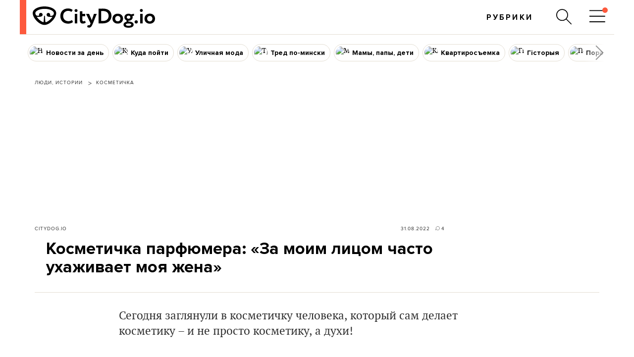

--- FILE ---
content_type: text/html; charset=utf-8
request_url: https://citydog.io/post/kosmetichka-31-08-2022/
body_size: 55993
content:
<!DOCTYPE HTML><html
lang="ru"><head><meta
charset="UTF-8"><title>Косметичка парфюмера: «За моим лицом часто ухаживает моя жена» - CityDog.io</title><meta
name="keywords" content="" ><meta
name="description" content="" ><meta
property="og:image" content="https://stat2.city-dog.by/content/_posts/soc_pic_tmp/29959.jpg?1661960340" ><meta
property="og:title" content="Косметичка парфюмера: «За моим лицом часто ухаживает моя жена»" ><meta
property="og:description" content="" ><meta
property="og:url" content="https://citydog.io/post/kosmetichka-31-08-2022/"><meta
property="og:type" content="article"><meta
property="og:image:width" content="1200" /><meta
property="og:image:height" content="630" /><meta
property="og:image:type" content="image/jpeg" /><meta
property="fb:app_id" content="374494082616548" /><meta
name="twitter:card" content="summary_large_image"><meta
name="twitter:creator" content="@citydog_by"><meta
name="twitter:site" content="@citydog_by"><meta
name="twitter:description" content=""><meta
name="twitter:title" content="Косметичка парфюмера: «За моим лицом часто ухаживает моя жена»"><meta
name="twitter:image" content="https://stat2.city-dog.by/content/_posts/soc_pic_tmp/29959.jpg?1661960340"><link
rel="canonical" href="https://citydog.io/post/kosmetichka-31-08-2022/" /><meta
content="width=device-width, initial-scale=1" name="viewport"><meta
name="HandheldFriendly" content="true"><meta
name="MobileOptimized" content="320"><meta
itemprop="identifier" content="29959"><link
rel="preconnect" href="https://stat2.city-dog.by"><link
rel="preconnect" href="https://cdnjs.cloudflare.com"><link
rel="icon" type="image/png" sizes="32x32" href="https://stat2.city-dog.by/favicon-32.png"><link
rel="icon" type="image/png" sizes="16x16" href="https://stat2.city-dog.by/favicon-16.png"><link
rel="shortcut icon" type="image/png" sizes="136x136" href="https://stat2.city-dog.by/favicon-136x136.png"><link
type="image/x-icon" rel="shortcut icon" href="https://stat2.city-dog.by/favicon.ico"><link
rel="apple-touch-icon" sizes="128x128" href="https://stat2.city-dog.by/apple-touch-icon-152x152.png"><link
rel="icon" sizes="192x192" href="https://stat2.city-dog.by/apple-touch-icon-152x152.png">
 <script>(function(w,d,s,l,i){w[l]=w[l]||[];w[l].push({'gtm.start':
new Date().getTime(),event:'gtm.js'});var f=d.getElementsByTagName(s)[0],
j=d.createElement(s),dl=l!='dataLayer'?'&l='+l:'';j.async=true;j.src=
'https://www.googletagmanager.com/gtm.js?id='+i+dl;f.parentNode.insertBefore(j,f);
})(window,document,'script','dataLayer','GTM-P8L4JJG');</script>  <script>if( location.hostname.indexOf('cloudfront.net') !== -1) {
    window.dataLayer = window.dataLayer || []; function gtag(){dataLayer.push(arguments);} gtag('js', new Date()); gtag('config', 'AW-11033433247');
  }</script> <link
href="/css/v3.3/common_v3.3.css?r=194" rel="stylesheet" type="text/css"><link
href="/css/v3.3/common_minsk_v3.3.css?r=194" rel="stylesheet" type="text/css"><link
href="/css/v3.3/new-posts_v3.3.css?r=194" rel="stylesheet" type="text/css"><link
href="/css/v3.3/post_content_v3.3.css?r=194" rel="stylesheet" type="text/css"><link
href="/css/v3.3/post_content_minsk_v3.3.css?r=194" rel="stylesheet" type="text/css"> <script type="text/javascript" src="/js/jquery-3.6.0.min.js?r=194"></script> <script>CD_settings = {
    datepicker_region:"ru",
    gmap_center_lat:53.90,
    gmap_center_long:27.56,
    map_on_demand:false,
    gmap_key:"AIzaSyBePaY16d7ANbfsz_D3zR7qsJmMi9dISB8",
    ymap_close_button:false,
    ymap_key:"8959fba3-f5f0-4913-887a-0f1268e495a0",
    map_type:"yandex",
    disable_soc_stat:true,
    api_site:"https://api.city-dog.by/",
    site_url:"https://citydog.io/"
    }</script> <script type="text/javascript" src="/js/actions_2024.js?r=194"></script> <script>window.dataLayer = window.dataLayer || [];window.dataLayer.push([{"event":"pageVew"},{"page":{"page_id":29959,"page_language":"ru","page_type":"article"}},[{"content":{"content_category":"\u041b\u044e\u0434\u0438, \u0438\u0441\u0442\u043e\u0440\u0438\u0438 | \u041a\u043e\u0441\u043c\u0435\u0442\u0438\u0447\u043a\u0430","content_author":null,"content_published":"31.08.2022 18:39:00"}}]]);cd_dataLayer_page_data = {"page":{"page_id":29959,"page_language":"ru","page_type":"article"}};cd_dataLayer_content_data = [{"content":{"content_category":"\u041b\u044e\u0434\u0438, \u0438\u0441\u0442\u043e\u0440\u0438\u0438 | \u041a\u043e\u0441\u043c\u0435\u0442\u0438\u0447\u043a\u0430","content_author":null,"content_published":"31.08.2022 18:39:00"}}];</script>  <script>!function(f,b,e,v,n,t,s)
  {if(f.fbq)return;n=f.fbq=function(){n.callMethod?
  n.callMethod.apply(n,arguments):n.queue.push(arguments)};
  if(!f._fbq)f._fbq=n;n.push=n;n.loaded=!0;n.version='2.0';
  n.queue=[];t=b.createElement(e);t.async=!0;
  t.src=v;s=b.getElementsByTagName(e)[0];
  s.parentNode.insertBefore(t,s)}(window, document,'script',
  'https://connect.facebook.net/en_US/fbevents.js');
  fbq('init', '1304792193390900');
  fbq('track', 'PageView');</script> <noscript>
<img
height="1" width="1" style="display:none"
src="https://www.facebook.com/tr?id=1304792193390900&ev=PageView&noscript=1"/>
</noscript><meta
name="facebook-domain-verification" content="s0t36pz9znw8qidahfdcblmabkam1u" /><script async src="https://securepubads.g.doubleclick.net/tag/js/gpt.js"></script><script>window.googletag = window.googletag || {cmd: []};</script> <script>if (location.hostname.indexOf("cloudfront.net") !== -1) gtag("event", "conversion", {"send_to": "AW-11033433247/2JP5CMzpj9cYEJ-pk40p"});</script><script type="application/ld+json">{"@context":"https:\/\/schema.org","@type":"Organization","name":"CityDog.io","legalName":"CityDog Media","url":"https:\/\/citydog.io\/","sameAs":["https:\/\/www.facebook.com\/CityDog.io","https:\/\/www.instagram.com\/citydog_by\/","https:\/\/telegram.me\/citydogby","https:\/\/www.tiktok.com\/@citydog_by","https:\/\/twitter.com\/citydog_by","https:\/\/www.youtube.com\/channel\/UCVfmbfB38slkRXY9dojDDDQ","https:\/\/vk.com\/citydog","https:\/\/citydog.io\/rss\/"],"foundingDate":2012,"logo":{"@type":"ImageObject","url":"https:\/\/stat2.city-dog.by\/images2022\/citydog_logo_2022.svg","width":239,"height":42},"contactPoint":{"@type":"ContactPoint","email":"editor@citydog.io","contactType":"headquarters","areaServed":"BY","availableLanguage":["ru-BY","be-BY"]}}</script><script type="application/ld+json">{"@context":"https:\/\/schema.org","@type":"NewsMediaOrganization","name":"CityDog.io","legalName":"CityDog Media","url":"https:\/\/citydog.io\/","sameAs":["https:\/\/www.facebook.com\/CityDog.io","https:\/\/www.instagram.com\/citydog_by\/","https:\/\/telegram.me\/citydogby","https:\/\/www.tiktok.com\/@citydog_by","https:\/\/twitter.com\/citydog_by","https:\/\/www.youtube.com\/channel\/UCVfmbfB38slkRXY9dojDDDQ","https:\/\/vk.com\/citydog","https:\/\/citydog.io\/rss\/"],"foundingDate":2012,"logo":{"@type":"ImageObject","url":"https:\/\/stat2.city-dog.by\/images2022\/citydog_logo_2022.svg","width":239,"height":42},"contactPoint":{"@type":"ContactPoint","email":"editor@citydog.io","contactType":"headquarters","areaServed":"BY","availableLanguage":["ru-BY","be-BY"]}}</script><script type="application/ld+json">{
  "@context": "http://schema.org",
  "@type": "WebSite",
  "name": "CityDog.io",
  "url": "https://citydog.io/",
  "potentialAction": {
    "@type": "SearchAction",
    "target": "https://citydog.io/search/?q={search_term_string}",
    "query-input": "required name=search_term_string"
  }
}</script> <script async src="https://pagead2.googlesyndication.com/pagead/js/adsbygoogle.js?client=ca-pub-7896939616308205" crossorigin="anonymous" data-overlays="top"></script> <script>if (window.location.href.indexOf("citydog.io") === -1) {
     document.addEventListener("DOMContentLoaded", function() {
          document.body.classList.add("no-google-banners");
     });
}</script> <style>.no-google-banners .ad-container{display:none !important}.no-google-banners
.adsbygoogle{display:none !important}.ad-container{overflow:hidden;max-width:100%;width:100%;margin:20px
auto 50px;margin:0
auto 50px;padding:15px;background-color:#f8f8f8;text-align:center}@media (max-width: 499px){.ad-container{padding:15px
0 0;margin:2px
auto 35px}}.ad-container:before{_content:"ПРОДОЛЖЕНИЕ ПОСЛЕ РЕКЛАМЫ";content:"Кликните по баннеру, помогите нам заработать. И читайте продолжение ниже.";font:11px sans-serif;display:block;color:#999;text-align:center;margin-bottom:10px;padding:0
5px}._wrapper ins.adsbygoogle[data-ad-status="unfilled"]{display:none !important}._ad-container ins.adsbygoogle:empty,
._ad-container iframe[id^="google_ads_iframe"]:not([width]):not([height]){display:none !important}_ins.adsbygoogle[data-ad-status="unfilled"]{display:none !important}ins.adsbygoogle[data-anchor-status="dismissed"]{_display:none !important;opacity:0.5 !important}</style> <script type="text/javascript">var id_post = "29959";
            CD_settings.current_post_id = "29959";</script> <link
rel="preload" as="image" href="https://stat2.city-dog.by/content/_posts/630f6e5a322e0.jpg"> <script type="application/ld+json">{"@context":"http:\/\/schema.org","@type":"NewsArticle","url":"https:\/\/citydog.io\/post\/kosmetichka-31-08-2022\/","mainEntityOfPage":{"@type":"WebPage","@id":"https:\/\/citydog.io\/post\/kosmetichka-31-08-2022\/"},"headline":"\u041a\u043e\u0441\u043c\u0435\u0442\u0438\u0447\u043a\u0430 \u043f\u0430\u0440\u0444\u044e\u043c\u0435\u0440\u0430: \u00ab\u0417\u0430 \u043c\u043e\u0438\u043c \u043b\u0438\u0446\u043e\u043c \u0447\u0430\u0441\u0442\u043e \u0443\u0445\u0430\u0436\u0438\u0432\u0430\u0435\u0442 \u043c\u043e\u044f \u0436\u0435\u043d\u0430\u00bb","name":"\u041a\u043e\u0441\u043c\u0435\u0442\u0438\u0447\u043a\u0430 \u043f\u0430\u0440\u0444\u044e\u043c\u0435\u0440\u0430: \u00ab\u0417\u0430 \u043c\u043e\u0438\u043c \u043b\u0438\u0446\u043e\u043c \u0447\u0430\u0441\u0442\u043e \u0443\u0445\u0430\u0436\u0438\u0432\u0430\u0435\u0442 \u043c\u043e\u044f \u0436\u0435\u043d\u0430\u00bb","image":"https:\/\/stat2.city-dog.by\/content\/_posts\/630f6e5a322e0.jpg","datePublished":"2022-08-31T18:39:00+03:00","dateModified":"2022-08-31T18:39:00+03:00","publisher":{"@type":"Organization","name":"CityDog Media","logo":{"@type":"ImageObject","url":"https:\/\/citydog.io\/images\/1024x1024.png"}},"description":"\u0421\u0435\u0433\u043e\u0434\u043d\u044f \u0437\u0430\u0433\u043b\u044f\u043d\u0443\u043b\u0438 \u0432 \u043a\u043e\u0441\u043c\u0435\u0442\u0438\u0447\u043a\u0443 \u0447\u0435\u043b\u043e\u0432\u0435\u043a\u0430, \u043a\u043e\u0442\u043e\u0440\u044b\u0439 \u0441\u0430\u043c \u0434\u0435\u043b\u0430\u0435\u0442 \u043a\u043e\u0441\u043c\u0435\u0442\u0438\u043a\u0443 &ndash; \u0438 \u043d\u0435 \u043f\u0440\u043e\u0441\u0442\u043e \u043a\u043e\u0441\u043c\u0435\u0442\u0438\u043a\u0443, \u0430 \u0434\u0443\u0445\u0438!","articleBody":"\u0421\u0435\u0433\u043e\u0434\u043d\u044f \u0437\u0430\u0433\u043b\u044f\u043d\u0443\u043b\u0438 \u0432 \u043a\u043e\u0441\u043c\u0435\u0442\u0438\u0447\u043a\u0443 \u0447\u0435\u043b\u043e\u0432\u0435\u043a\u0430, \u043a\u043e\u0442\u043e\u0440\u044b\u0439 \u0441\u0430\u043c \u0434\u0435\u043b\u0430\u0435\u0442 \u043a\u043e\u0441\u043c\u0435\u0442\u0438\u043a\u0443 \u2013 \u0438 \u043d\u0435 \u043f\u0440\u043e\u0441\u0442\u043e \u043a\u043e\u0441\u043c\u0435\u0442\u0438\u043a\u0443, \u0430 \u0434\u0443\u0445\u0438! \u0412\u043b\u0430\u0434\u0438\u0441\u043b\u0430\u0432 \u0420\u0435\u043a\u0443\u043d\u043e\u0432, 46 \u043b\u0435\u0442 \u041f\u0430\u0440\u0444\u044e\u043c\u0435\u0440 \u2013 \u0411\u044b\u043b\u0438 \u043b\u0438 \u0443 \u043c\u0435\u043d\u044f \u043a\u043e\u043c\u043f\u043b\u0435\u043a\u0441\u044b \u0438 \u0441\u043b\u043e\u0436\u043d\u043e\u0441\u0442\u0438 \u0441 \u043f\u0440\u0438\u043d\u044f\u0442\u0438\u0435\u043c \u0441\u0435\u0431\u044f? \u041c\u043d\u0435 \u043a\u0430\u0436\u0435\u0442\u0441\u044f, \u0447\u0442\u043e \u043b\u044e\u0431\u043e\u0439 \u0447\u0435\u043b\u043e\u0432\u0435\u043a \u0432\u043d\u0435 \u0437\u0430\u0432\u0438\u0441\u0438\u043c\u043e\u0441\u0442\u0438 \u043e\u0442 \u043f\u043e\u043b\u0430 \u0441\u043c\u0430\u043b\u043e\u0434\u0443\u0448\u043d\u0438\u0447\u0430\u0435\u0442, \u0435\u0441\u043b\u0438 \u0441\u043a\u0430\u0436\u0435\u0442, \u0447\u0442\u043e \u0443 \u043d\u0435\u0433\u043e \u043d\u0435\u0442 \u0442\u0430\u043a\u0438\u0445 \u043f\u0440\u043e\u0431\u043b\u0435\u043c. \u041d\u0430\u0448\u0430 \u0437\u0430\u0434\u0430\u0447\u0430 \u0437\u0430 \u0432\u0440\u0435\u043c\u044f \u043d\u0430\u0448\u0435\u0433\u043e \u0431\u0440\u0435\u043d\u043d\u043e\u0433\u043e \u0441\u0443\u0449\u0435\u0441\u0442\u0432\u043e\u0432\u0430\u043d\u0438\u044f \u043d\u0430 \u044d\u0442\u043e\u043c \u0448\u0430\u0440\u0435 \u2013 \u0445\u043e\u0442\u044c \u043a\u0430\u043a-\u0442\u043e \u0443\u043b\u0443\u0447\u0448\u0438\u0442\u044c\u0441\u044f, \u0430 \u0441\u0434\u0435\u043b\u0430\u0442\u044c \u044d\u0442\u043e, \u043d\u0435 \u043f\u043e\u043a\u043e\u043f\u0430\u0432\u0448\u0438\u0441\u044c \u0432 \u0441\u0435\u0431\u0435, \u043d\u0435\u0432\u043e\u0437\u043c\u043e\u0436\u043d\u043e. \u041f\u043e\u044d\u0442\u043e\u043c\u0443, \u043a\u043e\u043d\u0435\u0447\u043d\u043e, \u0443 \u043c\u0435\u043d\u044f \u0431\u044b\u043b\u0438 \u043a\u043e\u043c\u043f\u043b\u0435\u043a\u0441\u044b \u2013 \u043d\u0430\u0441\u0430\u0436\u0434\u0435\u043d\u043d\u044b\u0435 \u0440\u043e\u0434\u0438\u0442\u0435\u043b\u044f\u043c\u0438, \u043e\u0431\u0449\u0435\u0441\u0442\u0432\u043e\u043c, \u0443\u0447\u0438\u0442\u0435\u043b\u044f\u043c\u0438. \u0411\u043e\u043b\u044c\u0448\u0435 \u0432\u0441\u0435\u0433\u043e \u044f \u0441\u0440\u0430\u0436\u0430\u044e\u0441\u044c \u0441\u043e \u0441\u0432\u043e\u0438\u043c \u0443\u043c\u0435\u043d\u0438\u0435\u043c \u043d\u0435\u0434\u043e\u043e\u0446\u0435\u043d\u0438\u0442\u044c \u0441\u0435\u0431\u044f. \u042d\u0442\u043e \u043d\u0430 \u0441\u0430\u043c\u043e\u043c \u0434\u0435\u043b\u0435 \u0442\u0430\u043a \u0436\u0435 \u043f\u043b\u043e\u0445\u043e, \u043a\u0430\u043a \u0438 \u043f\u0435\u0440\u0435\u043e\u0446\u0435\u043d\u0438\u0432\u0430\u0442\u044c \u0441\u0435\u0431\u044f, \u0438 \u0440\u0430\u0431\u043e\u0442\u0430\u0435\u0442 \u043a\u0430\u043a \u0432 \u043a\u0430\u043a\u0438\u0445-\u0442\u043e \u0434\u0435\u043b\u043e\u0432\u044b\u0445 \u043e\u0442\u043d\u043e\u0448\u0435\u043d\u0438\u044f\u0445, \u043a\u043e\u0433\u0434\u0430 \u0442\u044b \u043d\u0435 \u043f\u0440\u043e\u0441\u0438\u0448\u044c \u0437\u0430 \u0441\u0432\u043e\u044e \u0440\u0430\u0431\u043e\u0442\u0443 \u0441\u0442\u043e\u043b\u044c\u043a\u043e, \u0441\u043a\u043e\u043b\u044c\u043a\u043e \u043e\u043d\u0430 \u0440\u0435\u0430\u043b\u044c\u043d\u043e \u0441\u0442\u043e\u0438\u0442, \u0442\u0430\u043a \u0438 \u0432 \u043b\u0438\u0447\u043d\u044b\u0445 \u2013 \u043a\u043e\u0433\u0434\u0430 \u0442\u044b \u043c\u043d\u043e\u0433\u043e \u0434\u0435\u043b\u0430\u0435\u0448\u044c \u0434\u043b\u044f \u0431\u043b\u0438\u0437\u043a\u043e\u0433\u043e \u0447\u0435\u043b\u043e\u0432\u0435\u043a\u0430, \u0430 \u0432 \u043e\u0442\u0432\u0435\u0442 \u043f\u043e\u043b\u0443\u0447\u0430\u0435\u0448\u044c \u0437\u043d\u0430\u0447\u0438\u0442\u0435\u043b\u044c\u043d\u043e \u043c\u0435\u043d\u044c\u0448\u0435. \u041e\u0447\u0435\u043d\u044c \u043f\u043e\u043b\u0435\u0437\u043d\u043e \u0438\u043d\u043e\u0433\u0434\u0430 \u043e\u0433\u043b\u044f\u043d\u0443\u0442\u044c\u0441\u044f \u043d\u0430\u0437\u0430\u0434, \u043f\u043e\u0441\u043c\u043e\u0442\u0440\u0435\u0442\u044c \u043d\u0430 \u0441\u0435\u0431\u044f, \u043f\u043e\u043d\u044f\u0442\u044c, \u0447\u0442\u043e \u0442\u044b \u043c\u043e\u043b\u043e\u0434\u0435\u0446, \u2013 \u0438 \u0441 \u0443\u0432\u0430\u0436\u0435\u043d\u0438\u0435\u043c \u043e\u0442\u043d\u043e\u0441\u0438\u0442\u044c\u0441\u044f \u043a \u0441\u0432\u043e\u0438\u043c \u0434\u043e\u0441\u0442\u0438\u0436\u0435\u043d\u0438\u044f\u043c, \u0441\u0432\u043e\u0435\u043c\u0443 \u0432\u0440\u0435\u043c\u0435\u043d\u0438, \u0441\u0432\u043e\u0438\u043c \u0441\u0438\u043b\u0430\u043c. \u041e \u0440\u0435\u0448\u0435\u043d\u0438\u0438 \u0441\u0442\u0430\u0442\u044c \u043f\u0430\u0440\u0444\u044e\u043c\u0435\u0440\u043e\u043c \u041a\u0430\u043a \u0438 \u0432\u0441\u0435 \u0441\u0430\u043c\u043e\u0435 \u043b\u0443\u0447\u0448\u0435\u0435, \u043c\u043e\u044f \u043a\u0430\u0440\u044c\u0435\u0440\u0430 \u0441\u043b\u043e\u0436\u0438\u043b\u0430\u0441\u044c \u0441\u043b\u0443\u0447\u0430\u0439\u043d\u043e \u2013 \u0445\u043e\u0442\u044f, \u0431\u044b\u0442\u044c \u043c\u043e\u0436\u0435\u0442, \u043d\u0438\u0447\u0435\u0433\u043e \u0441\u043b\u0443\u0447\u0430\u0439\u043d\u043e\u0433\u043e \u0442\u0443\u0442 \u043d\u0435\u0442. 22 \u0433\u043e\u0434\u0430 \u043d\u0430\u0437\u0430\u0434 \u043c\u043d\u0435 \u043f\u0440\u0435\u0434\u043b\u043e\u0436\u0438\u043b\u0438 \u043f\u0440\u043e\u0434\u0430\u0432\u0430\u0442\u044c \u043f\u0430\u0440\u0444\u044e\u043c\u0435\u0440\u0438\u044e \u0432 \u043a\u043e\u043c\u043f\u0430\u043d\u0438\u0438 \u043f\u0440\u044f\u043c\u044b\u0445 \u043f\u0440\u043e\u0434\u0430\u0436, \u0438 \u0432\u043c\u0435\u0441\u0442\u0435 \u0441 \u043c\u043e\u0435\u0439 \u043f\u0435\u0440\u0432\u043e\u0439 \u0441\u0443\u043f\u0440\u0443\u0433\u043e\u0439 \u043c\u044b, \u043f\u043e \u0441\u0443\u0442\u0438, \u00ab\u0432\u0437\u043e\u0440\u0432\u0430\u043b\u0438\u00bb \u0440\u044b\u043d\u043e\u043a: \u043c\u044b \u0437\u0434\u043e\u0440\u043e\u0432\u043e \u0440\u0430\u0437\u0432\u0438\u043b\u0438\u0441\u044c, \u043e\u0431\u043e\u0440\u043e\u0442 \u043d\u0430\u0448\u0435\u0439 \u0441\u0442\u0440\u0443\u043a\u0442\u0443\u0440\u044b \u0431\u044b\u043b \u043e\u043a\u043e\u043b\u043e \u043c\u0438\u043b\u043b\u0438\u043e\u043d\u0430 \u0434\u043e\u043b\u043b\u0430\u0440\u043e\u0432, \u044d\u0442\u043e \u0431\u044b\u043b\u043e \u0432\u0430\u0443. \u041f\u043e\u0442\u043e\u043c \u044f \u0443\u0448\u0435\u043b \u0432 \u0442\u0440\u0430\u0434\u0438\u0446\u0438\u043e\u043d\u043d\u044b\u0439 \u0431\u0438\u0437\u043d\u0435\u0441, \u043d\u043e \u043f\u0430\u0440\u0444\u044e\u043c\u0435\u0440\u0438\u044f \u043c\u0435\u043d\u044f \u043d\u0435 \u043e\u0442\u043f\u0443\u0441\u043a\u0430\u043b\u0430. \u042f \u043f\u043e\u0437\u043d\u0430\u043a\u043e\u043c\u0438\u043b\u0441\u044f \u0441 \u0421\u043e\u0444\u0438\u0435\u0439 \u0413\u0440\u043e\u0439\u0441\u043c\u0430\u043d \u2013 \u043c\u044d\u0442\u0440\u043e\u043c \u0432 \u043e\u0431\u043b\u0430\u0441\u0442\u0438 \u043f\u0430\u0440\u0444\u044e\u043c\u0435\u0440\u0438\u0438, \u0431\u0435\u043b\u0430\u0440\u0443\u0441\u043a\u043e\u0439 \u043f\u043e \u043f\u0440\u043e\u0438\u0441\u0445\u043e\u0436\u0434\u0435\u043d\u0438\u044e, \u043e\u0447\u0435\u043d\u044c \u0443\u0432\u0430\u0436\u0430\u0435\u043c\u043e\u0439 \u0432 \u0438\u043d\u0434\u0443\u0441\u0442\u0440\u0438\u0438, \u0436\u0438\u0432\u043e\u0439 \u043b\u0435\u0433\u0435\u043d\u0434\u043e\u0439 \u0438 \u0431\u0430\u0441\u043d\u043e\u0441\u043b\u043e\u0432\u043d\u043e\u0439 \u0441\u043f\u0435\u0446\u0438\u0430\u043b\u0438\u0441\u0442\u043a\u043e\u0439. \u041c\u043d\u0435 \u0443\u0434\u0430\u043b\u043e\u0441\u044c \u043d\u0435 \u0442\u043e\u043b\u044c\u043a\u043e \u043f\u043e\u0437\u043d\u0430\u043a\u043e\u043c\u0438\u0442\u044c\u0441\u044f \u0441 \u043d\u0435\u0439, \u043d\u043e \u0438 \u043f\u043e\u0443\u0447\u0438\u0442\u044c\u0441\u044f \u0443 \u043d\u0435\u0435. \u041f\u043e\u0442\u043e\u043c \u044f \u043d\u0430\u0447\u0430\u043b \u043f\u0440\u043e\u0432\u043e\u0434\u0438\u0442\u044c \u043c\u0435\u0440\u043e\u043f\u0440\u0438\u044f\u0442\u0438\u044f \u0440\u0435\u0441\u043f\u0443\u0431\u043b\u0438\u043a\u0430\u043d\u0441\u043a\u043e\u0433\u043e \u0437\u043d\u0430\u0447\u0435\u043d\u0438\u044f \u0432 \u043e\u0431\u043b\u0430\u0441\u0442\u0438 \u043f\u0430\u0440\u0444\u044e\u043c\u0435\u0440\u0438\u0438, \u043f\u043e\u0437\u043d\u0430\u043a\u043e\u043c\u0438\u043b\u0441\u044f \u0441 \u0434\u0438\u0440\u0435\u043a\u0442\u043e\u0440\u0430\u043c\u0438 \u0444\u0430\u0431\u0440\u0438\u043a \u0438 \u0442\u043e\u0440\u0433\u043e\u0432\u044b\u0445 \u0441\u0435\u0442\u0435\u0439, \u0441 \u0433\u043e\u0441\u043e\u0440\u0433\u0430\u043d\u0430\u043c\u0438, \u043a\u043e\u0442\u043e\u0440\u044b\u0435 \u0440\u0435\u0433\u0443\u043b\u0438\u0440\u0443\u044e\u0442 \u043e\u0442\u0440\u0430\u0441\u043b\u044c. \u0410 \u0437\u0430\u0442\u0435\u043c \u043c\u043d\u0435 \u0437\u0430\u0445\u043e\u0442\u0435\u043b\u043e\u0441\u044c \u0447\u0435\u0433\u043e-\u0442\u043e \u043a\u0443\u043b\u0443\u0430\u0440\u043d\u043e\u0433\u043e, \u0433\u0434\u0435 \u044f \u0431\u044b \u043b\u0438\u0447\u043d\u043e, \u0442\u0435\u0442-\u0430-\u0442\u0435\u0442 \u0440\u0430\u0431\u043e\u0442\u0430\u043b \u0441 \u043b\u044e\u0434\u044c\u043c\u0438, \u2013 \u0438 \u0442\u0430\u043a 10 \u043b\u0435\u0442 \u043d\u0430\u0437\u0430\u0434 \u0440\u043e\u0434\u0438\u043b\u0430\u0441\u044c \u00ab\u041f\u0430\u0440\u0444\u044e\u043c\u0435\u0440\u043d\u0430\u044f \u043c\u0430\u0441\u0442\u0435\u0440\u0441\u043a\u0430\u044f Vlad Rekunov\u00bb, \u0433\u0434\u0435 \u044f \u0441\u043e\u0437\u0434\u0430\u044e \u0430\u0440\u043e\u043c\u0430\u0442\u044b \u0438 \u043e\u043a\u0430\u0437\u044b\u0432\u0430\u044e \u0434\u0440\u0443\u0433\u0438\u0435 \u043f\u0430\u0440\u0444\u044e\u043c\u0435\u0440\u043d\u044b\u0435 \u0443\u0441\u043b\u0443\u0433\u0438. \u041c\u043d\u0435, \u043f\u043e \u0441\u0443\u0442\u0438, \u043f\u0440\u0438\u0448\u043b\u043e\u0441\u044c \u0441\u0430\u043c\u043e\u043c\u0443 \u0441\u043e\u0437\u0434\u0430\u0432\u0430\u0442\u044c \u0432 \u0411\u0435\u043b\u0430\u0440\u0443\u0441\u0438 \u044d\u0442\u043e\u0442 \u0440\u044b\u043d\u043e\u043a: \u0434\u043e \u043c\u0435\u043d\u044f \u0440\u044b\u043d\u043a\u0430 \u0438\u043d\u0434\u0438\u0432\u0438\u0434\u0443\u0430\u043b\u044c\u043d\u043e\u0439 \u043f\u0430\u0440\u0444\u044e\u043c\u0435\u0440\u0438\u0438 \u0442\u0443\u0442 \u043d\u0435 \u0441\u0443\u0449\u0435\u0441\u0442\u0432\u043e\u0432\u0430\u043b\u043e. \u0421\u0435\u0433\u043e\u0434\u043d\u044f \u0443 \u043d\u0430\u0441 \u0434\u043e\u0432\u043e\u043b\u044c\u043d\u043e \u0431\u043e\u043b\u044c\u0448\u0430\u044f \u043a\u043b\u0438\u0435\u043d\u0442\u0441\u043a\u0430\u044f \u0431\u0430\u0437\u0430 \u2013 \u043a\u0430\u043a \u0441\u0440\u0435\u0434\u0438 \u0438\u043d\u0434\u0438\u0432\u0438\u0434\u0443\u0430\u043b\u044c\u043d\u044b\u0445 \u043a\u043b\u0438\u0435\u043d\u0442\u043e\u0432, \u0442\u0430\u043a \u0438 \u0441\u0440\u0435\u0434\u0438 \u043a\u043e\u0440\u043f\u043e\u0440\u0430\u0442\u0438\u0432\u043d\u044b\u0445. \u0418, \u043a\u0441\u0442\u0430\u0442\u0438, \u0411\u0435\u043b\u0430\u0440\u0443\u0441\u044c\u044e \u043c\u043e\u044f \u0433\u0435\u043e\u0433\u0440\u0430\u0444\u0438\u044f \u043d\u0435 \u043e\u0433\u0440\u0430\u043d\u0438\u0447\u0438\u0432\u0430\u0435\u0442\u0441\u044f: \u044f \u0440\u0430\u0431\u043e\u0442\u0430\u043b \u0434\u043b\u044f \u041f\u0430\u0440\u0438\u0436\u0430, \u0416\u0435\u043d\u0435\u0432\u044b, \u041a\u0438\u043f\u0440\u0430, \u0421\u0428\u0410, \u041a\u0430\u043d\u0430\u0434\u044b, \u0422\u0430\u0448\u043a\u0435\u043d\u0442\u0430 \u2013 \u044d\u0442\u043e \u0442\u043e\u043b\u044c\u043a\u043e \u0442\u0435 \u043c\u0435\u0441\u0442\u0430, \u043a\u0443\u0434\u0430 \u044f \u0435\u0437\u0434\u0438\u043b \u0441\u0430\u043c \u043b\u0438\u0447\u043d\u043e \u043f\u0435\u0440\u0435\u0434\u0430\u0432\u0430\u0442\u044c \u0441\u0432\u043e\u044e \u043f\u0440\u043e\u0434\u0443\u043a\u0446\u0438\u044e. \u0423\u0445\u043e\u0434 \u0437\u0430 \u043b\u0438\u0446\u043e\u043c \u0423 \u043c\u0435\u043d\u044f \u0441\u043b\u0435\u0433\u043a\u0430 \u0441\u0443\u0445\u0430\u044f, \u043d\u043e \u0432 \u0446\u0435\u043b\u043e\u043c \u0431\u0435\u0441\u043f\u0440\u043e\u0431\u043b\u0435\u043c\u043d\u0430\u044f \u043a\u043e\u0436\u0430 \u2013 \u0432 \u0441\u0432\u043e\u0438 46 \u044f \u043d\u0435\u043f\u043b\u043e\u0445\u043e \u0441\u043e\u0445\u0440\u0430\u043d\u0438\u043b\u0441\u044f. \u0414\u0443\u043c\u0430\u044e, \u0434\u043e\u043b\u0436\u043d\u043e\u0435 \u043d\u0443\u0436\u043d\u043e \u043e\u0442\u0434\u0430\u0442\u044c \u0438 \u0440\u043e\u0434\u0438\u0442\u0435\u043b\u044f\u043c, \u043a\u043e\u0442\u043e\u0440\u044b\u0435 \u043d\u0430\u0433\u0440\u0430\u0434\u0438\u043b\u0438 \u043c\u0435\u043d\u044f \u0445\u043e\u0440\u043e\u0448\u0438\u043c\u0438 \u0433\u0435\u043d\u0430\u043c\u0438, \u0438 \u043c\u043e\u0435\u043c\u0443 \u0441\u043f\u043e\u0440\u0442\u0438\u0432\u043d\u043e\u043c\u0443 \u043f\u0440\u043e\u0448\u043b\u043e\u043c\u0443, \u0438 \u0445\u043e\u0440\u043e\u0448\u0435\u043c\u0443 \u043e\u0431\u0440\u0430\u0437\u0443 \u0436\u0438\u0437\u043d\u0438, \u0438 \u043f\u0438\u0442\u0430\u043d\u0438\u044e. \u042f \u0434\u043e\u0432\u043e\u043b\u044c\u043d\u043e \u0430\u0441\u043a\u0435\u0442\u0438\u0447\u0435\u043d, \u043e\u0434\u0438\u043d \u0438\u0437 \u043c\u043e\u0438\u0445 \u0434\u0435\u0432\u0438\u0437\u043e\u0432 \u2013 \u00ab\u0431\u0435\u0437 \u0444\u0430\u043d\u0430\u0442\u0438\u0437\u043c\u0430\u00bb, \u043d\u043e \u0441\u0447\u0438\u0442\u0430\u044e, \u0447\u0442\u043e \u043c\u0438\u043d\u0438\u043c\u0430\u043b\u044c\u043d\u044b\u0439 \u0443\u0445\u043e\u0434 \u0437\u0430 \u043a\u043e\u0436\u0435\u0439 \u0432\u0441\u0435-\u0442\u0430\u043a\u0438 \u0434\u043e\u043b\u0436\u0435\u043d \u0431\u044b\u0442\u044c. \u0417\u0430 \u043c\u043e\u0438\u043c \u043b\u0438\u0446\u043e\u043c \u0447\u0430\u0441\u0442\u043e \u0443\u0445\u0430\u0436\u0438\u0432\u0430\u0435\u0442 \u043c\u043e\u044f \u0436\u0435\u043d\u0430, \u0437\u0430 \u0447\u0442\u043e \u044f \u0435\u0439 \u043f\u0440\u043e\u0441\u0442\u043e \u043a\u043b\u0430\u043d\u044f\u044e\u0441\u044c. \u042d\u0442\u043e \u043c\u043e\u0433\u0443\u0442 \u0431\u044b\u0442\u044c \u0438 \u043f\u0430\u0442\u0447\u0438, \u0438 \u0443\u0432\u043b\u0430\u0436\u043d\u044f\u044e\u0449\u0438\u0439 \u043a\u0440\u0435\u043c, \u0438 \u043d\u0430\u043f\u043e\u043c\u0438\u043d\u0430\u043d\u0438\u044f \u00ab\u0438\u0434\u0438 \u043f\u0435\u043d\u043a\u043e\u0439 \u0443\u043c\u043e\u0439 \u043b\u0438\u0446\u043e\u00bb. \u0414\u0430 \u0438 \u0432\u043e\u043e\u0431\u0449\u0435, \u043a\u043e\u0433\u0434\u0430 \u043b\u044e\u0431\u0438\u043c\u0430\u044f \u0436\u0435\u043d\u0449\u0438\u043d\u0430 \u0441\u0432\u043e\u0438\u043c\u0438 \u043c\u044f\u0433\u043a\u0438\u043c\u0438 \u0440\u0443\u043a\u0430\u043c\u0438 \u043d\u0430\u043d\u043e\u0441\u0438\u0442 \u0442\u0435\u0431\u0435 \u043a\u0440\u0435\u043c, \u0445\u043e\u0447\u0435\u0442\u0441\u044f \u043f\u0440\u043e\u0441\u0442\u043e \u043f\u0430\u0441\u0442\u044c \u043d\u0438\u0446 \u0438 \u0441\u043a\u0430\u0437\u0430\u0442\u044c, \u0447\u0442\u043e \u0436\u0438\u0437\u043d\u044c \u0441\u043e\u0441\u0442\u043e\u044f\u043b\u0430\u0441\u044c. \u0423\u0445\u043e\u0434 \u0437\u0430 \u0442\u0435\u043b\u043e\u043c \u0423 \u043c\u0435\u043d\u044f \u043d\u0435\u0442 \u043d\u0438 \u0448\u0430\u043c\u043f\u0443\u043d\u044f, \u043d\u0438 \u0440\u0430\u0441\u0447\u0435\u0441\u043a\u0438 \u2013 \u0442\u043e\u043b\u044c\u043a\u043e \u0433\u0435\u043b\u044c \u0434\u043b\u044f \u0434\u0443\u0448\u0430, \u043a\u043e\u0442\u043e\u0440\u044b\u043c \u044f \u043c\u043e\u044e\u0441\u044c \u0441\u0432\u0435\u0440\u0445\u0443 \u0434\u043e\u043d\u0438\u0437\u0443. \u0413\u043b\u0430\u0432\u043d\u043e\u0435 \u0432 \u0433\u0435\u043b\u0435 \u0434\u043b\u044f \u0434\u0443\u0448\u0430 \u2013 \u0437\u0430\u043f\u0430\u0445: \u043e\u043d \u0434\u043e\u043b\u0436\u0435\u043d \u0431\u044b\u0442\u044c \u043f\u0440\u0438\u044f\u0442\u043d\u044b\u043c, \u043d\u043e \u043d\u0435 \u0434\u043e\u043b\u0436\u0435\u043d \u0433\u0440\u0443\u0437\u0438\u0442\u044c \u043e\u0431\u043e\u043d\u044f\u043d\u0438\u0435 \u0438 \u0432 \u0446\u0435\u043b\u043e\u043c \u043d\u0435 \u0434\u043e\u043b\u0436\u0435\u043d \u043d\u0430\u0434\u043e\u043b\u0433\u043e \u0437\u0430\u0434\u0435\u0440\u0436\u0438\u0432\u0430\u0442\u044c\u0441\u044f \u043d\u0430 \u043a\u043e\u0436\u0435. \u0422\u0430\u043a \u0447\u0442\u043e \u043f\u0440\u0435\u0434\u043f\u043e\u0447\u0438\u0442\u0430\u044e \u0433\u0435\u043b\u0438 \u0434\u043b\u044f \u0434\u0443\u0448\u0430 \u0441 \u043b\u0435\u0433\u043a\u0438\u043c\u0438 \u0444\u0443\u0436\u0435\u0440\u043d\u044b\u043c\u0438 \u043e\u0442\u0434\u0443\u0448\u043a\u0430\u043c\u0438 \u0438 \u0437\u0430\u043f\u0430\u0445\u043e\u043c \u0437\u0435\u043b\u0435\u043d\u044b\u0445 \u0442\u0440\u0430\u0432. \u041a\u0440\u0435\u043c\u043e\u0432\u044b\u0439 \u0443\u0445\u043e\u0434 \u0437\u0430 \u0442\u0435\u043b\u043e\u043c \u0438 \u043a\u043e\u0436\u0435\u0439 \u0440\u0443\u043a \u0442\u043e\u0436\u0435 \u043e\u0431\u044f\u0437\u0430\u0442\u0435\u043b\u044c\u043d\u043e \u0442\u0440\u0435\u0431\u0443\u0435\u0442\u0441\u044f. \u0414\u043b\u044f \u0440\u0443\u043a \u0438\u0441\u043f\u043e\u043b\u044c\u0437\u0443\u044e \u0441\u0432\u043e\u044e \u0432\u0443\u0430\u043b\u044c, \u0430 \u0434\u043b\u044f \u0432\u0441\u0435\u0433\u043e \u043e\u0441\u0442\u0430\u043b\u044c\u043d\u043e\u0433\u043e \u0442\u0435\u043b\u0430 \u2013 \u0431\u0430\u0442\u0442\u0435\u0440 Letique. \u041d\u0430 \u0431\u0440\u0435\u043d\u0434 \u043e\u0431\u0440\u0430\u0442\u0438\u043b\u0430 \u0432\u043d\u0438\u043c\u0430\u043d\u0438\u0435 \u043c\u043e\u044f \u0441\u0443\u043f\u0440\u0443\u0433\u0430, \u043c\u044b \u0432\u043c\u0435\u0441\u0442\u0435 \u043f\u043e\u043b\u044c\u0437\u0443\u0435\u043c\u0441\u044f \u0438\u043c: \u043e\u043d\u0430, \u043d\u0430\u043f\u0440\u0438\u043c\u0435\u0440, \u043e\u0431\u043e\u0436\u0430\u0435\u0442, \u043a\u043e\u0433\u0434\u0430 \u044f \u043c\u0430\u0436\u0443 \u0435\u0439 \u043d\u043e\u0436\u043a\u0438 \u043a\u0440\u0435\u043c\u043e\u043c, \u2013 \u044d\u0442\u043e \u043d\u0430\u0448 \u0432\u0435\u0447\u0435\u0440\u043d\u0438\u0439 \u0440\u0438\u0442\u0443\u0430\u043b, \u043a\u043e\u0442\u043e\u0440\u044b\u0439 \u0441\u043e\u0437\u0434\u0430\u0435\u0442 \u043e\u0441\u043e\u0431\u044b\u0439 \u0443\u0440\u043e\u0432\u0435\u043d\u044c \u0434\u043e\u0432\u0435\u0440\u0438\u044f \u0438 \u0431\u043b\u0438\u0437\u043e\u0441\u0442\u0438. \u0411\u0430\u0442\u0442\u0435\u0440 Letique. \u0412\u0443\u0430\u043b\u044c \u0434\u043b\u044f \u0440\u0443\u043a \u0438 \u0442\u0435\u043b\u0430 Vlad Rekunov. \u0411\u044b\u0441\u0442\u0440\u043e \u0432\u043f\u0438\u0442\u044b\u0432\u0430\u0435\u0442\u0441\u044f, \u0443\u0432\u043b\u0430\u0436\u043d\u044f\u0435\u0442, \u043d\u0435 \u043e\u0441\u0442\u0430\u0432\u043b\u044f\u0435\u0442 \u0436\u0438\u0440\u043d\u0443\u044e \u043f\u043b\u0435\u043d\u043a\u0443 \u043d\u0430 \u0440\u0443\u043a\u0430\u0445. \u0410\u0440\u043e\u043c\u0430\u0442\u044b \u0410\u0440\u043e\u043c\u0430\u0442\u044b \u044f \u043d\u043e\u0448\u0443 \u043f\u043e\u0441\u0442\u043e\u044f\u043d\u043d\u043e: \u043b\u044e\u0431\u043b\u044e \u0437\u0430\u043f\u0430\u0445\u0438 \u0438 \u043b\u044e\u0431\u043b\u044e \u0447\u0443\u0432\u0441\u0442\u0432\u043e\u0432\u0430\u0442\u044c \u043d\u0430 \u0441\u0435\u0431\u0435 \u0430\u0440\u043e\u043c\u0430\u0442\u044b, \u043a\u043e\u0442\u043e\u0440\u044b\u0435 \u044f \u0441\u0430\u043c \u0441\u043e\u0437\u0434\u0430\u043b. \u042d\u0442\u043e \u0441\u0447\u0430\u0441\u0442\u044c\u0435, \u044d\u0442\u043e \u043a\u0440\u0430\u0441\u043a\u0438 \u0436\u0438\u0437\u043d\u0438 \u2013 \u0438 \u044f \u043d\u0435 \u0445\u043e\u0447\u0443 \u043f\u0440\u043e\u043f\u0443\u0441\u043a\u0430\u0442\u044c \u044d\u0442\u043e. \u0414\u0430 \u0438 \u043a\u0430\u043a \u044f \u043c\u043e\u0433\u0443 \u0441\u043e\u0437\u0434\u0430\u0432\u0430\u0442\u044c \u0430\u0440\u043e\u043c\u0430\u0442\u044b, \u043d\u0435 \u0432\u0435\u0440\u044f \u0432 \u043d\u0438\u0445? \u0421\u0430\u043c \u044f \u043b\u044e\u0431\u043b\u044e \u0448\u0438\u043f\u0440\u043e\u0432\u044b\u0435 \u043a\u043e\u043c\u043f\u043e\u0437\u0438\u0446\u0438\u0438: \u044d\u0442\u043e \u0437\u0430\u043f\u0430\u0445 \u0432\u043b\u0430\u0436\u043d\u043e\u0433\u043e \u043b\u0435\u0441\u0430, \u043e\u0441\u0435\u043d\u0438, \u0442\u0435\u043c\u043d\u044b\u0439 \u0438 \u0442\u0435\u043f\u043b\u044b\u0439, \u0441 \u0442\u0440\u0430\u0432\u0430\u043c\u0438 \u0438 \u0434\u0443\u0431\u043e\u0432\u044b\u043c \u043c\u0445\u043e\u043c. \u041b\u0435\u0442\u043e\u043c \u043d\u0440\u0430\u0432\u0438\u0442\u0441\u044f \u0447\u0442\u043e-\u0442\u043e \u0431\u043e\u043b\u0435\u0435 \u0434\u0438\u043d\u0430\u043c\u0438\u0447\u043d\u043e\u0435 \u0438 \u0431\u043e\u0434\u0440\u044f\u0449\u0435\u0435 \u2013 \u043d\u0430\u043f\u0440\u0438\u043c\u0435\u0440, \u0445\u043e\u043b\u043e\u0434\u043d\u044b\u0435 \u0446\u0438\u0442\u0440\u0443\u0441\u044b. \u0410 \u0441\u043a\u043e\u0440\u043e, \u043d\u0430\u043f\u0440\u0438\u043c\u0435\u0440, \u043f\u043e\u0445\u043e\u043b\u043e\u0434\u0430\u0435\u0442, \u0438 \u044f \u0432\u043d\u043e\u0432\u044c \u043d\u0430\u0447\u043d\u0443 \u043d\u043e\u0441\u0438\u0442\u044c \u0442\u0443\u0431\u0435\u0440\u043e\u0437\u0443 \u2013 \u043e\u043d\u0430 \u043e\u0447\u0435\u043d\u044c \u0441\u0435\u043a\u0441\u0443\u0430\u043b\u044c\u043d\u0430\u044f. \u041c\u0430\u043a\u0438\u044f\u0436 \u041f\u043e\u0441\u043a\u043e\u043b\u044c\u043a\u0443 \u044f \u043f\u0443\u0431\u043b\u0438\u0447\u043d\u044b\u0439 \u0447\u0435\u043b\u043e\u0432\u0435\u043a \u0438 \u043c\u043d\u0435 \u0447\u0430\u0441\u0442\u043e \u043f\u0440\u0438\u0445\u043e\u0434\u0438\u0442\u0441\u044f \u0441\u043d\u0438\u043c\u0430\u0442\u044c\u0441\u044f \u0434\u043b\u044f \u0432\u0438\u0434\u0435\u043e \u0438 \u0444\u043e\u0442\u043e, \u044f \u043f\u043e\u043f\u0440\u043e\u0441\u0438\u043b \u0441\u0443\u043f\u0440\u0443\u0433\u0443 \u043f\u043e\u0434\u043e\u0431\u0440\u0430\u0442\u044c \u043c\u043d\u0435 \u043f\u0440\u043e\u0441\u0442\u044b\u0435 \u0441\u0440\u0435\u0434\u0441\u0442\u0432\u0430, \u0431\u043b\u0430\u0433\u043e\u0434\u0430\u0440\u044f \u043a\u043e\u0442\u043e\u0440\u044b\u043c \u044f \u0431\u044b \u0432\u044b\u0433\u043b\u044f\u0434\u0435\u043b \u0432 \u043a\u0430\u0434\u0440\u0435 \u043b\u0443\u0447\u0448\u0435. \u041d\u0435 \u0432\u0438\u0436\u0443 \u043d\u0438\u043a\u0430\u043a\u0438\u0445 \u043f\u0440\u0438\u0447\u0438\u043d \u0441\u0442\u0435\u0441\u043d\u044f\u0442\u044c\u0441\u044f \u044d\u0442\u043e\u0433\u043e: \u0440\u0430\u0431\u043e\u0442\u0430 \u0434\u043b\u044f \u043c\u0435\u043d\u044f \u043d\u0430\u043c\u043d\u043e\u0433\u043e \u0432\u0430\u0436\u043d\u0435\u0435, \u0447\u0435\u043c \u0441\u043e\u0446\u0438\u0430\u043b\u044c\u043d\u043e\u0435 \u0441\u0442\u0435\u0441\u043d\u0435\u043d\u0438\u0435 \u0438\u0437-\u0437\u0430 \u0438\u0441\u043f\u043e\u043b\u044c\u0437\u043e\u0432\u0430\u043d\u0438\u044f \u0434\u0435\u043a\u043e\u0440\u0430\u0442\u0438\u0432\u043d\u043e\u0439 \u043a\u043e\u0441\u043c\u0435\u0442\u0438\u043a\u0438. \u0412\u0412-\u043a\u0440\u0435\u043c Belita Young. ","wordCount":745,"commentCount":4,"author":{"@type":"Organization","name":"CityDog.io"},"contentLocation":[],"inLanguage":"ru"}</script> </head><body
class="postPage      citydog_by blogPage  whiteBackground">
<noscript><iframe
src="https://www.googletagmanager.com/ns.html?id=GTM-P8L4JJG"
height="0" width="0" style="display:none;visibility:hidden"></iframe></noscript><div
class="mainWrapper" style=""><div
class="brandingBackground" style=""></div><style></style><div
id="searchPanel" class="menuPanel"><div
class="menuPanel-inner"><div
class="container"><div
class="menuButton close"><svg
class="menu-icon"><use
xlink:href="#icon-menu-close"></use></svg></div><form
method="GET" action="/search">
<input
id="searchInput" name="q" type="text" value="Поиск" data-text="Поиск"
class="search placeholder" placeholder="Поиск">
<input
type="submit" value="Поиск" style="display: none;"></form></div></div></div><div
class="headerWrapper"><div
class="header clearfix"><div
class="header-inner">
<a
class="logo" href="/" ><div
class="logo__bar"></div>
<svg
class="img" width="239" height="42" viewBox="0 0 239 42" fill="#000" fill-rule="evenodd"><path
d="M223.574 24.088c0-3.282 2.271-5.358 5.142-5.358 2.938 0 5.142 2.21 5.142 5.358 0 3.282-2.204 5.425-5.142 5.425s-5.142-2.277-5.142-5.425zm-5.142 0c0 5.693 4.007 9.912 10.284 9.912S239 29.781 239 24.088s-4.007-9.912-10.284-9.912-10.284 4.219-10.284 9.912zm-9.081-16.275c0 1.942 1.402 3.014 3.005 3.014 1.402 0 2.738-1.072 2.738-3.014 0-1.741-1.403-2.813-2.738-2.813-1.603 0-3.005 1.072-3.005 2.813zm.534 25.718h4.808V14.577h-4.808v18.954zM199 30.383c0 1.741 1.269 3.349 3.339 3.349 1.803 0 3.072-1.607 3.072-3.349 0-1.474-1.269-3.081-3.072-3.081-2.07 0-3.339 1.607-3.339 3.081zM76.691 26.76c-2.014 1.517-4.498 2.309-6.982 2.309-6.042 0-10.204-4.156-10.204-10.16 0-6.267 4.162-10.16 9.6-10.16 2.954 0 4.901.792 6.646 1.979l2.35-3.76C76.154 5.253 72.932 4 69.105 4 59.371 4 54 10.597 54 18.976c0 9.038 6.176 14.976 15.239 14.976 3.827 0 7.586-1.319 9.466-3.299l-2.014-3.892zm5.639 6.597h4.834v-18.67H82.33v18.67zm-.537-25.333c0 1.913 1.41 2.969 3.021 2.969 1.41 0 2.752-1.056 2.752-2.969 0-1.715-1.41-2.771-2.752-2.771-1.611 0-3.021 1.056-3.021 2.771zm10.271 18.274c0 4.75 1.611 7.521 5.908 7.521 2.417 0 4.498-.924 5.639-1.847l-1.477-3.694c-.671.528-1.611 1.056-2.886 1.056-1.611 0-2.283-1.319-2.283-3.365v-6.795h5.706v-4.486h-5.706V9.542h-4.834v16.757h-.067zm36.521 7.059h.604l7.787.066c11.279 0 16.918-6.729 16.918-14.844 0-7.653-4.767-14.316-16.582-14.316-2.148 0-6.378.132-8.123.132h-.537v28.962h-.067zm8.593-24.344c7.049 0 11.144 3.76 11.144 9.566 0 6.135-4.163 10.094-11.279 10.094-.738 0-1.879 0-3.356-.066V9.146c1.275-.066 2.282-.132 3.491-.132zm18.663 15.042c0 5.608 4.028 9.764 10.338 9.764s10.338-4.156 10.338-9.764-4.027-9.764-10.338-9.764c-6.243 0-10.338 4.156-10.338 9.764zm5.236 0c0-3.233 2.282-5.278 5.169-5.278 2.954 0 5.169 2.177 5.169 5.278 0 3.233-2.215 5.344-5.169 5.344-3.021 0-5.169-2.243-5.169-5.344zm-35.983-9.302h-5.505l-3.424 10.16c-.336.924-.537 1.847-.671 2.705-.269-.924-.537-1.781-.94-2.705l-4.431-10.16h-5.84l8.794 18.67-.403.99c-.805 1.979-1.678 2.903-2.887 2.903-.738 0-1.476-.396-2.014-.66l-1.544 3.629c1.075.792 2.35 1.451 4.095 1.451 2.753 0 4.566-1.583 7.318-8.312l7.452-18.67zm52.363 21.177c0 4.288 4.364 6.069 9.869 6.069s9.868-1.913 9.868-6.069-4.363-6.069-9.868-6.069h-.202c-.201-.264-.268-.594-.268-.924 0-.198 0-.462.067-.726h.336c4.9 0 8.056-3.167 8.056-6.861 0-.858-.202-1.649-.47-2.375L198 18.25l-.201-3.826-5.707 1.253c-1.275-.858-2.954-1.319-4.833-1.319-5.035 0-8.123 3.299-8.123 6.993 0 2.705 1.611 5.146 4.498 6.267-.269.396-.403.858-.403 1.32 0 .396.134.924.335 1.253-3.625.726-6.109 2.573-6.109 5.74zm4.498 0c0-1.385 1.88-2.309 5.371-2.309s5.303.924 5.303 2.309c0 1.517-2.014 2.309-5.303 2.309s-5.371-.858-5.371-2.309zm1.746-14.646c0-1.715 1.342-3.167 3.558-3.167 2.282 0 3.558 1.386 3.558 3.167 0 1.847-1.477 3.035-3.558 3.035-2.216 0-3.558-1.319-3.558-3.035zM21.446 29.802l.759-10.762a.82.82 0 0 1 .828-.69c.345 0 .759.207.828.69l.759 10.762c.069 1.104 1.034 1.311 1.862 1.104 1.793-.69 3.655-1.794 5.448-3.173 2.551-2.001 4.896-4.622 6.62-7.244h-5.724c-1.862 0-3.862-.552-4.965-2.001-.483-.621-.759-1.38-.759-2.208 0-1.932 1.586-3.518 3.517-3.518s3.517 1.587 3.517 3.518c0 .276 0 .552-.069.759 0 .069 0 .138-.069.207-.138.828.483 1.242 1.241 1.242h1.172.483c1.103-.069 3.793-.621 4.344-4.346 0-.138 0-.207.069-.345v-.483c0-1.932-1.034-3.104-2.413-4.208C35.239 6.209 29.24 4.76 23.24 4.76c-6.068 0-11.999 1.449-15.654 4.346-1.379 1.104-2.414 2.346-2.414 4.208v.483c0 .138.069.207.069.345.552 3.656 3.172 4.208 4.275 4.277h.552 1.172c.758 0 1.379-.483 1.241-1.242 0-.069-.069-.138-.069-.207-.069-.276-.069-.483-.069-.759 0-1.932 1.586-3.518 3.517-3.518s3.517 1.587 3.517 3.518a3.56 3.56 0 0 1-.759 2.207c-1.103 1.449-3.103 2.001-4.965 2.001H7.93c1.724 2.69 4 5.243 6.62 7.244 1.793 1.38 3.655 2.484 5.448 3.173.483.345 1.379.069 1.448-1.035zm13.447 1.794c-3.724 2.966-7.93 4.898-11.861 4.898s-8.137-1.932-11.861-4.898c-3.034-2.415-5.793-5.45-7.792-8.554C1.31 19.73 0 16.281 0 13.245 0 9.727 1.655 7.45 4.275 5.381 8.827 1.794 15.93 0 22.963 0S37.1 1.794 41.651 5.381c2.621 2.07 4.275 4.346 4.275 7.864 0 3.035-1.31 6.485-3.379 9.796-1.862 3.104-4.62 6.14-7.654 8.554z"/></svg>
</a><div
class="menuBlock"><div
class="headerMenu clearfix"><ul><li
class="menuItem "><a
class=" plausible-event-name=Menu+Click+header" href="/rubrics/" ><div
class="inner"><div
class="menu-image"></div><div
class="text">Рубрики</div></div></a></li></ul></div></div><div
class="searchBlock"><div
class="searchHolder">
<a
id="searchButton" href="#" rel="searchPanel" aria-label="Поиск по сайту"><svg
class="menu-icon"><use
xlink:href="#icon-menu-search"></use></svg></a></div></div><div
class="menuButton menuButtonOpen"><div
class="inner">
<svg
class="menu-icon"><use
xlink:href="#icon-menu-open"></use></svg>
<svg
class="menu-icon-attraction"><use
xlink:href="#icon-menu-open-dot"></use></svg></div></div></div></div></div><div
class="headerWrapper"><div
class="topicsMenu slider"><div
class="topicsMenu-inner slider-inner"><ul><li
class="menuItem "><a
class=" zaden plausible-event-name=Menu+Click+hot_topics" href="/allposts/rubric/zaden/" ><div
class="inner"><div
class="menu-image"><img
src="https://stat2.city-dog.by/content/_rubrics/56X56/54636ba15a793.jpg" width="56" height="56" alt="Новости за день"></div><div
class="text">Новости за день</div></div></a></li><li
class="menuItem "><a
class=" togo plausible-event-name=Menu+Click+hot_topics" href="/allposts/rubric/togo/" ><div
class="inner"><div
class="menu-image"><img
class="lazyload" src="[data-uri]" data-src="https://stat2.city-dog.by/content/_rubrics/56X56/52eda3810eaac.jpg" width="56" height="56" alt="Куда пойти"></div><div
class="text">Куда пойти</div></div></a></li><li
class="menuItem "><a
class=" ulichnaja-moda plausible-event-name=Menu+Click+hot_topics" href="/allposts/rubric/ulichnaja-moda/" ><div
class="inner"><div
class="menu-image"><img
class="lazyload" src="[data-uri]" data-src="https://stat2.city-dog.by/content/_rubrics/56X56/55528d30096a6.jpg" width="56" height="56" alt="Уличная мода"></div><div
class="text">Уличная мода</div></div></a></li><li
class="menuItem "><a
class=" tred plausible-event-name=Menu+Click+hot_topics" href="/allposts/rubric/tred/" ><div
class="inner"><div
class="menu-image"><img
class="lazyload" src="[data-uri]" data-src="https://stat2.city-dog.by/content/_rubrics/56X56/5c0e44e1a126e.jpg" width="56" height="56" alt="Тред по-мински"></div><div
class="text">Тред по-мински</div></div></a></li><li
class="menuItem "><a
class=" momdad plausible-event-name=Menu+Click+hot_topics" href="/momdad/" ><div
class="inner"><div
class="menu-image"><img
class="lazyload" src="[data-uri]" data-src="https://stat2.city-dog.by/content/_rubrics/56X56/5b64491b6de85.jpeg" width="56" height="56" alt="Мамы, папы, дети"></div><div
class="text">Мамы, папы, дети</div></div></a></li><li
class="menuItem "><a
class=" kvartirosjemka plausible-event-name=Menu+Click+hot_topics" href="/allposts/rubric/kvartirosjemka/" ><div
class="inner"><div
class="menu-image"><img
class="lazyload" src="[data-uri]" data-src="https://stat2.city-dog.by/content/_rubrics/56X56/6277eba2c8bc7.jpg" width="56" height="56" alt="Квартиросъемка"></div><div
class="text">Квартиросъемка</div></div></a></li><li
class="menuItem "><a
class=" historyja plausible-event-name=Menu+Click+hot_topics" href="/allposts/rubric/historyja/" ><div
class="inner"><div
class="menu-image"><img
class="lazyload" src="[data-uri]" data-src="https://stat2.city-dog.by/content/_rubrics/56X56/62680aed0c2ce.jpg" width="56" height="56" alt="Гісторыя"></div><div
class="text">Гісторыя</div></div></a></li><li
class="menuItem "><a
class=" psychology plausible-event-name=Menu+Click+hot_topics" href="/psychology/" ><div
class="inner"><div
class="menu-image"><img
class="lazyload" src="[data-uri]" data-src="https://stat2.city-dog.by/content/_rubrics/56X56/148t17a3bf35.png" width="56" height="56" alt="Пора к психологу"></div><div
class="text">Пора к психологу</div></div></a></li><li
class="menuItem "><a
class=" zozh plausible-event-name=Menu+Click+hot_topics" href="/zozh/" ><div
class="inner"><div
class="menu-image"><img
class="lazyload" src="[data-uri]" data-src="https://stat2.city-dog.by/content/_rubrics/56X56/63b6b0cb0ba41.jpg" width="56" height="56" alt="ЗОЖ"></div><div
class="text">ЗОЖ</div></div></a></li><li
class="menuItem "><a
class=" questions plausible-event-name=Menu+Click+hot_topics" href="/allposts/rubric/questions/" ><div
class="inner"><div
class="menu-image"><img
class="lazyload" src="[data-uri]" data-src="https://stat2.city-dog.by/content/_rubrics/56X56/5a7d769e944f6.jpg" width="56" height="56" alt="Стесняюсь спросить"></div><div
class="text">Стесняюсь спросить</div></div></a></li><li
class="menuItem "><a
class=" flat plausible-event-name=Menu+Click+hot_topics" href="/allposts/rubric/flat/" ><div
class="inner"><div
class="menu-image"><img
class="lazyload" src="[data-uri]" data-src="https://stat2.city-dog.by/content/_rubrics/56X56/5ee08eecb36a2.jpg" width="56" height="56" alt="Моя квартира за границей"></div><div
class="text">Моя квартира за границей</div></div></a></li><li
class="menuItem "><a
class=" garderob plausible-event-name=Menu+Click+hot_topics" href="/allposts/rubric/garderob/" ><div
class="inner"><div
class="menu-image"><img
class="lazyload" src="[data-uri]" data-src="https://stat2.city-dog.by/content/_rubrics/56X56/579a18d175c01.jpg" width="56" height="56" alt="Гардероб"></div><div
class="text">Гардероб</div></div></a></li><li
class="menuItem "><a
class=" lifehacks plausible-event-name=Menu+Click+hot_topics" href="/allposts/category/lifehacks/" ><div
class="inner"><div
class="menu-image"><svg
xmlns="http://www.w3.org/2000/svg" viewBox="0 0 61 61" stroke-width="0" fill="none"><path
d="M59.403 30.649C59.403 14.247 46.107.951 29.704.951S.006 14.247.006 30.649s13.297 29.699 29.699 29.699 29.699-13.297 29.699-29.699z" fill="#fd593d"/><g
fill-rule="evenodd" fill="#f7f5f2"><use
xlink:href="#B"/><path
d="M21.411 12.191h16.7a3.31 3.31 0 0 1 2.4 1c.6.6 1 1.5 1 2.4v20.2a1.11 1.11 0 0 1-1.1 1.1c-.3 0-.6-.1-.8-.3l-9.9-7.7-10 7.8c-.5.4-1.2.3-1.6-.2-.2-.2-.2-.5-.2-.7v-20.1a3.31 3.31 0 0 1 1-2.4c.7-.7 1.5-1.1 2.5-1.1zm16.7 2.3h-16.7c-.3 0-.6.1-.8.4-.2.2-.4.5-.4.8v17.8l8.8-6.9c.4-.3 1-.3 1.4 0l8.8 6.9v-17.8c0-.3-.1-.6-.4-.8-.1-.3-.4-.4-.7-.4z"/><use
xlink:href="#B" y="5.7"/></g><defs ><path
id="B" d="M41.111 40.691c.5.4.6 1.1.2 1.6s-1.1.6-1.6.2l-10-7.8-10 7.8c-.5.4-1.2.3-1.6-.2s-.3-1.2.2-1.6l10.7-8.3c.4-.3 1-.3 1.4 0l10.7 8.3z"/></defs></svg></div><div
class="text">Полезные подборки</div></div></a></li><li
class="menuItem "><a
class=" tests plausible-event-name=Menu+Click+hot_topics" href="/allposts/category/tests/" ><div
class="inner"><div
class="menu-image"><svg
xmlns="http://www.w3.org/2000/svg" viewBox="0 0 61 61" stroke-width="0" fill="none"><path
d="M59.442 29.904c0-16.403-13.297-29.7-29.7-29.7s-29.7 13.297-29.7 29.7 13.297 29.7 29.7 29.7 29.7-13.297 29.7-29.7z" fill="#fd593d"/><g
fill-rule="evenodd" fill="#f7f5f2"><path
d="M15.409 26.591h12.8c.5 0 1 .1 1.5.3s.9.5 1.2.8.6.8.8 1.2c.2.5.3.9.3 1.5v12.8a3.69 3.69 0 0 1-1.1 2.7 3.69 3.69 0 0 1-2.7 1.1h-12.8a3.69 3.69 0 0 1-2.7-1.1 3.69 3.69 0 0 1-1.1-2.7v-12.8a3.69 3.69 0 0 1 1.1-2.7c.7-.7 1.7-1.1 2.7-1.1zm12.9 2.3h-12.9c-.4 0-.8.2-1.1.5s-.5.7-.5 1.1v12.8c0 .4.2.8.5 1.1s.7.5 1.1.5h12.8c.4 0 .8-.2 1.1-.5s.5-.7.5-1.1v-12.8c0-.2 0-.4-.1-.6s-.2-.4-.3-.5-.3-.3-.5-.3c-.2-.2-.4-.2-.6-.2z"/><path
d="M24.809 19.39l9.1-9.1c.7-.7 1.7-1.1 2.7-1.1s2 .4 2.7 1.1l9.1 9.1c.7.7 1.1 1.7 1.1 2.7s-.4 2-1.1 2.7l-9.1 9.1c-.7.7-1.7 1.1-2.7 1.1s-2-.4-2.7-1.1l-9.1-9.1c-.7-.7-1.1-1.7-1.1-2.7s.4-1.9 1.1-2.7zm10.7-7.5l-9.1 9.1c-.3.3-.5.7-.5 1.1s.2.8.5 1.1l9.1 9.1c.3.3.7.5 1.1.5s.8-.2 1.1-.5l9.1-9.1c.3-.3.5-.7.5-1.1s-.2-.8-.5-1.1l-9.1-9.1c-.3-.3-.7-.5-1.1-.5-.4.1-.8.2-1.1.5z"/></g><path
d="M21.709 38.49a1.8 1.8 0 1 0 0-3.6 1.8 1.8 0 1 0 0 3.6zm4.601 4.601a1.8 1.8 0 1 0 0-3.6 1.8 1.8 0 1 0 0 3.6z" fill="#f7f5f2"/><path
d="M18.51 30.79c.7.7.7 1.9 0 2.6s-1.9.7-2.6 0-.7-1.9 0-2.6 1.8-.7 2.6 0zm11.6-10.499a1.8 1.8 0 1 1 0 3.6 1.8 1.8 0 1 1 0-3.6zm8.3 1.8a1.8 1.8 0 1 1-3.6 0 1.8 1.8 0 1 1 3.6 0zm0 6.5a1.8 1.8 0 1 1-3.6 0 1.8 1.8 0 1 1 3.6 0zm4.699-8.3a1.8 1.8 0 1 1 0 3.6 1.79 1.79 0 0 1-1.8-1.8c-.1-1 .8-1.8 1.8-1.8zm-4.699-4.7a1.8 1.8 0 1 1-3.6 0 1.8 1.8 0 1 1 3.6 0z" fill="#f7f5f2" fill-rule="evenodd"/></svg></div><div
class="text">Тесты, игры</div></div></a></li><li
class="menuItem "><a
class=" guides plausible-event-name=Menu+Click+hot_topics" href="/allposts/category/guides/" ><div
class="inner"><div
class="menu-image"><svg
xmlns="http://www.w3.org/2000/svg" viewBox="0 0 61 61" stroke-width="0" fill="none"><path
d="M59.442 30.406c0-16.403-13.297-29.7-29.7-29.7s-29.7 13.297-29.7 29.7 13.297 29.7 29.7 29.7 29.7-13.297 29.7-29.7z" fill="#fd593d"/><g
fill-rule="evenodd" fill="#f7f5f2"><path
d="M29.71 14.191a16.01 16.01 0 0 1 11.4 4.7c2.9 2.9 4.7 7 4.7 11.4a16.01 16.01 0 0 1-4.7 11.4c-2.9 2.9-7 4.7-11.4 4.7a16.01 16.01 0 0 1-11.4-4.7c-2.9-2.9-4.7-7-4.7-11.4a16.01 16.01 0 0 1 4.7-11.4c2.9-2.9 7-4.7 11.4-4.7zm9.9 6.3c-2.5-2.5-6-4.1-9.8-4.1s-7.3 1.6-9.8 4.1-4.1 6-4.1 9.8 1.6 7.3 4.1 9.8 6 4.1 9.8 4.1 7.3-1.6 9.8-4.1 4.1-6 4.1-9.8-1.6-7.3-4.1-9.8z"/><path
d="M28.611 9.491a1.11 1.11 0 0 1 1.1-1.1 1.11 1.11 0 0 1 1.1 1.1v16.8a1.11 1.11 0 0 1-1.1 1.1 1.11 1.11 0 0 1-1.1-1.1v-16.8zm0 25a1.11 1.11 0 0 1 1.1-1.1 1.11 1.11 0 0 1 1.1 1.1v16.8a1.11 1.11 0 0 1-1.1 1.1 1.11 1.11 0 0 1-1.1-1.1v-16.8zm-12.8 11.4c-.4.4-1.2.4-1.6 0s-.4-1.2 0-1.6l11.8-11.8c.4-.4 1.2-.4 1.6 0s.4 1.2 0 1.6l-11.8 11.8zm17.6-17.6c-.4.4-1.2.4-1.6 0s-.4-1.2 0-1.6l11.8-11.8a1.22 1.22 0 0 1 1.6 0c.4.4.4 1.2 0 1.6l-11.8 11.8zm-24.5 3.2a1.11 1.11 0 0 1-1.1-1.1 1.11 1.11 0 0 1 1.1-1.1h16.8a1.11 1.11 0 0 1 1.1 1.1 1.11 1.11 0 0 1-1.1 1.1h-16.8zm25 0a1.11 1.11 0 0 1-1.1-1.1 1.11 1.11 0 0 1 1.1-1.1h16.8a1.11 1.11 0 0 1 1.1 1.1 1.11 1.11 0 0 1-1.1 1.1h-16.8zm-19.7-15.1c-.4-.4-.4-1.2 0-1.6s1.2-.4 1.6 0l11.8 11.8c.4.4.4 1.2 0 1.6s-1.2.4-1.6 0l-11.8-11.8zm17.6 17.7c-.4-.4-.4-1.2 0-1.6s1.2-.4 1.6 0l11.8 11.8c.4.4.4 1.2 0 1.6a1.22 1.22 0 0 1-1.6 0l-11.8-11.8z"/><path
d="M29.711 25.091c1.4 0 2.8.6 3.7 1.5.9 1 1.5 2.3 1.5 3.7s-.6 2.8-1.5 3.7c-1 .9-2.3 1.5-3.7 1.5s-2.8-.6-3.7-1.5c-.9-1-1.5-2.3-1.5-3.7s.6-2.8 1.5-3.7c1-.9 2.3-1.5 3.7-1.5zm2.1 3.2c-.5-.5-1.3-.9-2.1-.9s-1.6.3-2.1.9c-.5.5-.9 1.3-.9 2.1s.3 1.6.9 2.1c.5.5 1.3.9 2.1.9s1.6-.3 2.1-.9c.5-.5.9-1.3.9-2.1 0-.9-.3-1.6-.9-2.1z"/></g></svg></div><div
class="text">Гайды, разборы</div></div></a></li><li
class="menuItem "><a
class=" podcasts plausible-event-name=Menu+Click+hot_topics" href="/allposts/category/podcasts/" ><div
class="inner"><div
class="menu-image"><svg
xmlns="http://www.w3.org/2000/svg" viewBox="0 0 60 61" stroke-width="0" fill="none"><path
d="M59.409 30.615c0-16.403-13.297-29.7-29.7-29.7S.01 14.213.01 30.615s13.297 29.7 29.7 29.7 29.7-13.297 29.7-29.7z" fill="#fd593d"/><g
fill-rule="evenodd" fill="#f7f5f2"><path
d="M29.71 8.991c2.4 0 4.6 1 6.2 2.6s2.6 3.8 2.6 6.2v12c0 2.4-1 4.6-2.6 6.2s-3.8 2.6-6.2 2.6-4.6-1-6.2-2.6-2.6-3.8-2.6-6.2v-12c0-2.4 1-4.6 2.6-6.2s3.8-2.6 6.2-2.6zm0 2.2a6.42 6.42 0 0 0-4.6 1.9 6.42 6.42 0 0 0-1.9 4.6v12.1a6.42 6.42 0 0 0 1.9 4.6 6.42 6.42 0 0 0 4.6 1.9 6.42 6.42 0 0 0 4.6-1.9 6.42 6.42 0 0 0 1.9-4.6v-12a6.42 6.42 0 0 0-1.9-4.6c-1.1-1.2-2.8-2-4.6-2zm11.3 18.5a1.11 1.11 0 0 1 1.1-1.1 1.11 1.11 0 0 1 1.1 1.1c0 3.7-1.5 7.1-4 9.5-2.4 2.4-5.8 4-9.5 4s-7.1-1.5-9.5-4c-2.4-2.4-4-5.8-4-9.5a1.11 1.11 0 0 1 1.1-1.1 1.11 1.11 0 0 1 1.1 1.1c0 3.1 1.3 5.9 3.3 7.9s4.8 3.3 7.9 3.3 5.9-1.3 7.9-3.3 3.5-4.9 3.5-7.9z"/><path
d="M22.11 29.691a1.11 1.11 0 0 1-1.1-1.1 1.11 1.11 0 0 1 1.1-1.1h5.1a1.11 1.11 0 0 1 1.1 1.1 1.11 1.11 0 0 1-1.1 1.1h-5.1zm10.2 0a1.11 1.11 0 0 1-1.1-1.1 1.11 1.11 0 0 1 1.1-1.1h5.1a1.11 1.11 0 0 1 1.1 1.1 1.11 1.11 0 0 1-1.1 1.1h-5.1zm0-9.5a1.11 1.11 0 0 1-1.1-1.1 1.11 1.11 0 0 1 1.1-1.1h5.1a1.11 1.11 0 0 1 1.1 1.1 1.11 1.11 0 0 1-1.1 1.1h-5.1zm0 4.7a1.11 1.11 0 0 1-1.1-1.1 1.11 1.11 0 0 1 1.1-1.1h5.1a1.11 1.11 0 0 1 1.1 1.1 1.11 1.11 0 0 1-1.1 1.1h-5.1zm-10.2-4.7a1.11 1.11 0 0 1-1.1-1.1 1.11 1.11 0 0 1 1.1-1.1h5.1a1.11 1.11 0 0 1 1.1 1.1 1.11 1.11 0 0 1-1.1 1.1h-5.1zm0 4.7a1.11 1.11 0 0 1-1.1-1.1 1.11 1.11 0 0 1 1.1-1.1h5.1a1.11 1.11 0 0 1 1.1 1.1 1.11 1.11 0 0 1-1.1 1.1h-5.1zm6.5 17.1a1.11 1.11 0 0 1 1.1-1.1 1.11 1.11 0 0 1 1.1 1.1v8h6.5a1.11 1.11 0 0 1 1.1 1.1 1.11 1.11 0 0 1-1.1 1.1h-15.4a1.11 1.11 0 0 1-1.1-1.1 1.11 1.11 0 0 1 1.1-1.1h6.5v-8h.2z"/></g></svg></div><div
class="text">Подкасты</div></div></a></li><li
class="menuItem "><a
class=" minsk plausible-event-name=Menu+Click+hot_topics" href="/allposts/tag/minsk/" ><div
class="inner"><div
class="menu-image"><svg
viewBox="0 0 31 31" fill="none"><circle
cx="15.98" cy="15.514" r="15" fill="#f1ebe0"/><path
d="M15.279 22.556l1.242.458 1.522-4.271h4.187v-1.458h-3.666l1.262-3.542h2.404v-1.458h-1.883l1.362-3.813-1.262-.458-1.522 4.271h-3.686l1.362-3.792-1.262-.479-1.522 4.271H9.73v1.458h3.566l-1.262 3.542H9.73v1.458h1.783l-1.362 3.813 1.262.458 1.522-4.271h3.686l-1.342 3.813zm-.561-8.812h3.686l-1.262 3.542h-3.686l1.262-3.542z" fill="#fd593d"/></svg></div><div
class="text">Минск</div></div></a></li><li
class="menuItem "><a
class=" belarus plausible-event-name=Menu+Click+hot_topics" href="/allposts/tag/belarus/" ><div
class="inner"><div
class="menu-image"><svg
viewBox="0 0 31 31" fill="none"><circle
cx="15.98" cy="15.514" r="15" fill="#f1ebe0"/><path
d="M15.279 22.556l1.242.458 1.522-4.271h4.187v-1.458h-3.666l1.262-3.542h2.404v-1.458h-1.883l1.362-3.813-1.262-.458-1.522 4.271h-3.686l1.362-3.792-1.262-.479-1.522 4.271H9.73v1.458h3.566l-1.262 3.542H9.73v1.458h1.783l-1.362 3.813 1.262.458 1.522-4.271h3.686l-1.342 3.813zm-.561-8.812h3.686l-1.262 3.542h-3.686l1.262-3.542z" fill="#fd593d"/></svg></div><div
class="text">Беларусь</div></div></a></li><li
class="menuItem "><a
class=" poland plausible-event-name=Menu+Click+hot_topics" href="/allposts/tag/poland/" ><div
class="inner"><div
class="menu-image"><svg
viewBox="0 0 31 31" fill="none"><circle
cx="15.98" cy="15.514" r="15" fill="#f1ebe0"/><path
d="M15.279 22.556l1.242.458 1.522-4.271h4.187v-1.458h-3.666l1.262-3.542h2.404v-1.458h-1.883l1.362-3.813-1.262-.458-1.522 4.271h-3.686l1.362-3.792-1.262-.479-1.522 4.271H9.73v1.458h3.566l-1.262 3.542H9.73v1.458h1.783l-1.362 3.813 1.262.458 1.522-4.271h3.686l-1.342 3.813zm-.561-8.812h3.686l-1.262 3.542h-3.686l1.262-3.542z" fill="#fd593d"/></svg></div><div
class="text">Польша</div></div></a></li><li
class="menuItem "><a
class=" lithuania plausible-event-name=Menu+Click+hot_topics" href="/allposts/tag/lithuania/" ><div
class="inner"><div
class="menu-image"><svg
viewBox="0 0 31 31" fill="none"><circle
cx="15.98" cy="15.514" r="15" fill="#f1ebe0"/><path
d="M15.279 22.556l1.242.458 1.522-4.271h4.187v-1.458h-3.666l1.262-3.542h2.404v-1.458h-1.883l1.362-3.813-1.262-.458-1.522 4.271h-3.686l1.362-3.792-1.262-.479-1.522 4.271H9.73v1.458h3.566l-1.262 3.542H9.73v1.458h1.783l-1.362 3.813 1.262.458 1.522-4.271h3.686l-1.342 3.813zm-.561-8.812h3.686l-1.262 3.542h-3.686l1.262-3.542z" fill="#fd593d"/></svg></div><div
class="text">Литва</div></div></a></li><li
class="menuItem "><a
class=" georgia plausible-event-name=Menu+Click+hot_topics" href="/allposts/tag/georgia/" ><div
class="inner"><div
class="menu-image"><svg
viewBox="0 0 31 31" fill="none"><circle
cx="15.98" cy="15.514" r="15" fill="#f1ebe0"/><path
d="M15.279 22.556l1.242.458 1.522-4.271h4.187v-1.458h-3.666l1.262-3.542h2.404v-1.458h-1.883l1.362-3.813-1.262-.458-1.522 4.271h-3.686l1.362-3.792-1.262-.479-1.522 4.271H9.73v1.458h3.566l-1.262 3.542H9.73v1.458h1.783l-1.362 3.813 1.262.458 1.522-4.271h3.686l-1.342 3.813zm-.561-8.812h3.686l-1.262 3.542h-3.686l1.262-3.542z" fill="#fd593d"/></svg></div><div
class="text">Грузия</div></div></a></li></ul></div><div
class="arrow-next"><svg
width="17" height="31" ><use
xlink:href="#slider-arrow-next"></use></svg></div><div
class="arrow-prev"><svg
width="17" height="31" ><use
xlink:href="#slider-arrow-prev"></use></svg></div> <script>$(document).ready(function(){
                    $('.slider .arrow-next').on('click',function(e){
                        var slider = $(this).closest('.slider');
                        scrollSlider(slider, 0.25)
                    });
                    $('.slider .arrow-prev').on('click',function(e){
                        var slider = $(this).closest('.slider');
                        scrollSlider(slider, -0.25)
                    });
                    $('.slider-inner').on('scroll',function(){
                        var slider = $(this).closest('.slider');
                        updatedScrollStatusSlider(slider);
                    });
                    function scrollSlider(slider, k) {
                        var container_inner = $(slider).find('.slider-inner');
                        var w = $(slider).width();
                        if (w < 600) w = 600;
                        var to_scroll = container_inner.scrollLeft() + w * k;
                        container_inner.animate({
                                    'scrollLeft' : to_scroll},{
                                    'done': updatedScrollStatusSlider});
                    }
                    function updatedScrollStatusSlider(slider){
                        var container_inner = $(slider).find('.slider-inner');
                        if (container_inner.scrollLeft()) {
                            $(slider).attr('scrolled','true');
                        } else {
                            $(slider).removeAttr('scrolled');
                        }
                    }
                });</script> </div></div><div
class="mobileMenu"><div
class="menuButton menuButtonClose"><svg
class="menu-icon"><use
xlink:href="#icon-menu-close"></use></svg></div><ul
class="headerShare clearfix"><li><a
class="menu-icon-social" href="https://www.facebook.com/CityDog.io" target="_blank" rel="nofollow noopener" ><svg
class="social-icon"><use
xlink:href="#icon-menu-facebook"></use></svg></a></li><li><a
class="menu-icon-social" href="https://www.instagram.com/citydog_by/" target="_blank" rel="nofollow noopener" ><svg
class="social-icon"><use
xlink:href="#icon-menu-instagram"></use></svg></a></li><li><a
class="menu-icon-social" href="https://telegram.me/citydogby" target="_blank" rel="nofollow noopener" ><svg
class="social-icon"><use
xlink:href="#icon-menu-telegram"></use></svg></a></li><li><a
class="menu-icon-social" href="https://www.tiktok.com/@citydog_by" target="_blank" rel="nofollow noopener" ><svg
class="social-icon"><use
xlink:href="#icon-menu-tiktok"></use></svg></a></li><li><a
class="menu-icon-social" href="https://twitter.com/citydog_by" target="_blank" rel="nofollow noopener" ><svg
class="social-icon"><use
xlink:href="#icon-menu-twitter"></use></svg></a></li><li><a
class="menu-icon-social" href="https://www.youtube.com/channel/UCVfmbfB38slkRXY9dojDDDQ" target="_blank" rel="nofollow noopener" ><svg
class="social-icon"><use
xlink:href="#icon-menu-youtube"></use></svg></a></li><li><a
class="menu-icon-social" href="https://vk.com/citydog" target="_blank" rel="nofollow noopener" ><svg
class="social-icon"><use
xlink:href="#icon-menu-vkontakte"></use></svg></a></li><li><a
class="menu-icon-social" href="https://citydog.io/rss/" target="_blank" rel="nofollow noopener" ><svg
class="social-icon"><use
xlink:href="#icon-menu-rss"></use></svg></a></li></ul><nav
class="mobileMenuInner"><ul><li
class="menuItem "><a
class=" plausible-event-name=Menu+Click+main" href="#" style="pointer-events: none"><div
class="inner"><div
class="menu-image"></div><div
class="text">Потоки</div></div></a><ul
class="subMenu"><li
class="menuItem  people"><a
class="plausible-event-name=Menu+Click+main" href="/allposts/category/people/"><div
class="inner"><div
class="menu-image"><svg
xmlns="http://www.w3.org/2000/svg" viewBox="0 0 60 61" stroke-width="0" fill="none" ><path
d="M59.405 30.624c0-16.403-13.297-29.7-29.7-29.7s-29.7 13.297-29.7 29.7 13.297 29.7 29.7 29.7 29.7-13.297 29.7-29.7z" fill="#fd593d"/><path
d="M29.71 8.791c2 0 3.7.8 5 2.1s2.1 3.1 2.1 5-.8 3.7-2.1 5l-.1.1c-1.3 1.2-3 2-5 2s-3.7-.8-5-2.1-2.1-3.1-2.1-5c0-2 .8-3.7 2.1-5 1.4-1.3 3.2-2.1 5.1-2.1zm3.5 3.7a4.76 4.76 0 0 0-3.4-1.4 4.76 4.76 0 0 0-4.8 4.8 4.76 4.76 0 0 0 4.8 4.8 4.76 4.76 0 0 0 3.4-1.4l.1-.1a4.76 4.76 0 0 0 1.4-3.4c-.1-1.3-.7-2.5-1.5-3.3zM21.41 33.39a1.11 1.11 0 0 1-1.1-1.1 1.11 1.11 0 0 1 1.1-1.1h16.7a1.11 1.11 0 0 1 1.1 1.1 1.11 1.11 0 0 1-1.1 1.1h-16.7zm0 5.1a1.11 1.11 0 0 1-1.1-1.1 1.11 1.11 0 0 1 1.1-1.1h16.7a1.11 1.11 0 0 1 1.1 1.1 1.11 1.11 0 0 1-1.1 1.1h-16.7zm-2.9-12.899h22.5c1.4 0 2.6.6 3.5 1.4.9.9 1.4 2.1 1.4 3.5v8.5c0 1.4-.6 2.6-1.4 3.5-.9.9-2.1 1.4-3.5 1.4h-10.9l-7.4 5.8c-.5.4-1.2.3-1.6-.2-.2-.2-.2-.5-.2-.7v-4.9h-2.3c-1.4 0-2.6-.6-3.5-1.4l-.1-.1a4.76 4.76 0 0 1-1.4-3.4v-8.5c0-1.4.6-2.6 1.4-3.5l.1-.1c.9-.7 2.1-1.3 3.4-1.3zm22.5 2.3h-22.5c-.7 0-1.4.3-1.8.7v.1c-.5.5-.8 1.1-.8 1.9v8.5c0 .7.3 1.4.7 1.8h.1c.5.5 1.1.8 1.9.8h3.5a1.11 1.11 0 0 1 1.1 1.1v3.7l5.8-4.5c.2-.2.5-.3.8-.3h11.3c.7 0 1.4-.3 1.9-.8s.8-1.1.8-1.9v-8.5c0-.7-.3-1.4-.8-1.9-.6-.4-1.3-.7-2-.7z" fill-rule="evenodd" fill="#f7f5f2"/></svg></div><div
class="text">Люди, истории</div></div></a></li><li
class="menuItem  news"><a
class="plausible-event-name=Menu+Click+main" href="/allposts/category/news/"><div
class="inner"><div
class="menu-image"><svg
xmlns="http://www.w3.org/2000/svg" viewBox="0 0 60 61" stroke-width="0" fill="none" ><path
d="M59.46 29.915C59.46 13.513 46.163.217 29.761.217S.062 13.513.062 29.915s13.297 29.699 29.699 29.699S59.46 46.317 59.46 29.915z" fill="#fd593d"/><g
fill-rule="evenodd" fill="#f7f5f2"><path
d="M37.911 13.691l6.9 22.2a1.08 1.08 0 0 1-.7 1.4c-.1 0-.2.1-.3.1h-28c-.5 0-1-.4-1.1-.9l-1.7-5.9a1.3 1.3 0 0 1 .5-1.3l22.7-16.2c.5-.4 1.2-.2 1.6.3 0 .1 0 .2.1.3zm4.3 21.4l-6-19.2-20.9 14.8 1.2 4.4h25.7zm8.299-13.9c.6-.2 1.2.2 1.4.8s-.2 1.2-.8 1.4l-4.8 1.5c-.6.2-1.2-.2-1.4-.8s.2-1.2.8-1.4l4.8-1.5z"/><path
d="M40.11 35.891c.2.6-.2 1.2-.8 1.4s-1.2-.2-1.4-.8l-5.9-19.2c-.2-.6.2-1.2.8-1.4s1.2.2 1.4.8l5.9 19.2zm5.701-21.5c.5-.4 1.2-.4 1.6.1s.4 1.2-.1 1.6l-3.6 3.2c-.5.4-1.2.4-1.6-.1s-.4-1.2.1-1.6l3.6-3.2zm5.499 15c.6.1 1 .7.9 1.3s-.7 1-1.3.9l-4.7-1c-.6-.1-1-.7-.9-1.3s.7-1 1.3-.9l4.7 1zm-18.299 7a1.11 1.11 0 0 1 1.1-1.1 1.11 1.11 0 0 1 1.1 1.1v2c0 .9-.4 1.8-1 2.4s-1.5 1-2.4 1h-10.4c-.9 0-1.8-.4-2.4-1s-1-1.5-1-2.4v-2a1.11 1.11 0 0 1 1.1-1.1 1.11 1.11 0 0 1 1.1 1.1v2c0 .3.1.6.3.8s.5.3.8.3h10.5c.3 0 .6-.1.8-.3s.3-.5.3-.8v-2h.1zm-24.601-5c-.2-.6.2-1.2.8-1.4s1.2.2 1.4.8l2 7c.2.6-.2 1.2-.8 1.4s-1.2-.2-1.4-.8l-2-7z"/></g></svg></div><div
class="text">Новости</div></div></a></li><li
class="menuItem  places"><a
class="plausible-event-name=Menu+Click+main" href="/allposts/category/places/"><div
class="inner"><div
class="menu-image"><svg
xmlns="http://www.w3.org/2000/svg" viewBox="0 0 60 61" stroke-width="0" fill="none"><path
d="M59.407 30.122c0-16.403-13.297-29.7-29.7-29.7s-29.7 13.297-29.7 29.7 13.297 29.7 29.7 29.7 29.7-13.297 29.7-29.7z" fill="#fd593d"/><g
fill-rule="evenodd" fill="#f7f5f2"><path
d="M21.211 17.491c-2.2 2.2-3.3 5.1-3.3 7.9 0 3.2 1.2 6.5 3.4 9.2l8.4 10.9 8.4-10.9c2.1-2.8 3.4-6.1 3.4-9.2 0-2.9-1-5.7-3.3-7.9-2.3-2.3-5.4-3.5-8.5-3.5-3.1-.1-6.2 1.1-8.5 3.5zm-5.5 7.9c0-3.5 1.2-6.8 3.9-9.6 2.8-2.8 6.5-4.2 10.1-4.2 3.7 0 7.4 1.4 10.1 4.2 2.7 2.7 3.9 6.1 3.9 9.6 0 3.7-1.4 7.4-3.8 10.6l-9.3 12.1c-.1.1-.1.2-.2.2-.5.4-1.2.3-1.6-.2l-9.3-12.1c-2.4-3.1-3.8-6.9-3.8-10.6z"/><path
d="M29.711 17.391c2.3 0 4.4.9 5.9 2.4s2.4 3.6 2.4 5.9-.9 4.4-2.4 5.9-3.6 2.4-5.9 2.4-4.4-.9-5.9-2.4-2.4-3.6-2.4-5.9.9-4.4 2.4-5.9c1.6-1.4 3.6-2.4 5.9-2.4zm4.3 4.1c-1.1-1.1-2.6-1.8-4.3-1.8s-3.2.7-4.3 1.8-1.8 2.6-1.8 4.3.7 3.2 1.8 4.3 2.6 1.8 4.3 1.8 3.2-.7 4.3-1.8 1.8-2.6 1.8-4.3-.7-3.2-1.8-4.3z"/></g></svg></div><div
class="text">Места</div></div></a></li><li
class="menuItem  guides"><a
class="plausible-event-name=Menu+Click+main" href="/allposts/category/guides/"><div
class="inner"><div
class="menu-image"><svg
xmlns="http://www.w3.org/2000/svg" viewBox="0 0 61 61" stroke-width="0" fill="none"><path
d="M59.442 30.406c0-16.403-13.297-29.7-29.7-29.7s-29.7 13.297-29.7 29.7 13.297 29.7 29.7 29.7 29.7-13.297 29.7-29.7z" fill="#fd593d"/><g
fill-rule="evenodd" fill="#f7f5f2"><path
d="M29.71 14.191a16.01 16.01 0 0 1 11.4 4.7c2.9 2.9 4.7 7 4.7 11.4a16.01 16.01 0 0 1-4.7 11.4c-2.9 2.9-7 4.7-11.4 4.7a16.01 16.01 0 0 1-11.4-4.7c-2.9-2.9-4.7-7-4.7-11.4a16.01 16.01 0 0 1 4.7-11.4c2.9-2.9 7-4.7 11.4-4.7zm9.9 6.3c-2.5-2.5-6-4.1-9.8-4.1s-7.3 1.6-9.8 4.1-4.1 6-4.1 9.8 1.6 7.3 4.1 9.8 6 4.1 9.8 4.1 7.3-1.6 9.8-4.1 4.1-6 4.1-9.8-1.6-7.3-4.1-9.8z"/><path
d="M28.611 9.491a1.11 1.11 0 0 1 1.1-1.1 1.11 1.11 0 0 1 1.1 1.1v16.8a1.11 1.11 0 0 1-1.1 1.1 1.11 1.11 0 0 1-1.1-1.1v-16.8zm0 25a1.11 1.11 0 0 1 1.1-1.1 1.11 1.11 0 0 1 1.1 1.1v16.8a1.11 1.11 0 0 1-1.1 1.1 1.11 1.11 0 0 1-1.1-1.1v-16.8zm-12.8 11.4c-.4.4-1.2.4-1.6 0s-.4-1.2 0-1.6l11.8-11.8c.4-.4 1.2-.4 1.6 0s.4 1.2 0 1.6l-11.8 11.8zm17.6-17.6c-.4.4-1.2.4-1.6 0s-.4-1.2 0-1.6l11.8-11.8a1.22 1.22 0 0 1 1.6 0c.4.4.4 1.2 0 1.6l-11.8 11.8zm-24.5 3.2a1.11 1.11 0 0 1-1.1-1.1 1.11 1.11 0 0 1 1.1-1.1h16.8a1.11 1.11 0 0 1 1.1 1.1 1.11 1.11 0 0 1-1.1 1.1h-16.8zm25 0a1.11 1.11 0 0 1-1.1-1.1 1.11 1.11 0 0 1 1.1-1.1h16.8a1.11 1.11 0 0 1 1.1 1.1 1.11 1.11 0 0 1-1.1 1.1h-16.8zm-19.7-15.1c-.4-.4-.4-1.2 0-1.6s1.2-.4 1.6 0l11.8 11.8c.4.4.4 1.2 0 1.6s-1.2.4-1.6 0l-11.8-11.8zm17.6 17.7c-.4-.4-.4-1.2 0-1.6s1.2-.4 1.6 0l11.8 11.8c.4.4.4 1.2 0 1.6a1.22 1.22 0 0 1-1.6 0l-11.8-11.8z"/><path
d="M29.711 25.091c1.4 0 2.8.6 3.7 1.5.9 1 1.5 2.3 1.5 3.7s-.6 2.8-1.5 3.7c-1 .9-2.3 1.5-3.7 1.5s-2.8-.6-3.7-1.5c-.9-1-1.5-2.3-1.5-3.7s.6-2.8 1.5-3.7c1-.9 2.3-1.5 3.7-1.5zm2.1 3.2c-.5-.5-1.3-.9-2.1-.9s-1.6.3-2.1.9c-.5.5-.9 1.3-.9 2.1s.3 1.6.9 2.1c.5.5 1.3.9 2.1.9s1.6-.3 2.1-.9c.5-.5.9-1.3.9-2.1 0-.9-.3-1.6-.9-2.1z"/></g></svg></div><div
class="text">Гайды, разборы</div></div></a></li><li
class="menuItem  lifehacks"><a
class="plausible-event-name=Menu+Click+main" href="/allposts/category/lifehacks/"><div
class="inner"><div
class="menu-image"><svg
xmlns="http://www.w3.org/2000/svg" viewBox="0 0 61 61" stroke-width="0" fill="none"><path
d="M59.403 30.649C59.403 14.247 46.107.951 29.704.951S.006 14.247.006 30.649s13.297 29.699 29.699 29.699 29.699-13.297 29.699-29.699z" fill="#fd593d"/><g
fill-rule="evenodd" fill="#f7f5f2"><use
xlink:href="#B"/><path
d="M21.411 12.191h16.7a3.31 3.31 0 0 1 2.4 1c.6.6 1 1.5 1 2.4v20.2a1.11 1.11 0 0 1-1.1 1.1c-.3 0-.6-.1-.8-.3l-9.9-7.7-10 7.8c-.5.4-1.2.3-1.6-.2-.2-.2-.2-.5-.2-.7v-20.1a3.31 3.31 0 0 1 1-2.4c.7-.7 1.5-1.1 2.5-1.1zm16.7 2.3h-16.7c-.3 0-.6.1-.8.4-.2.2-.4.5-.4.8v17.8l8.8-6.9c.4-.3 1-.3 1.4 0l8.8 6.9v-17.8c0-.3-.1-.6-.4-.8-.1-.3-.4-.4-.7-.4z"/><use
xlink:href="#B" y="5.7"/></g><defs ><path
id="B" d="M41.111 40.691c.5.4.6 1.1.2 1.6s-1.1.6-1.6.2l-10-7.8-10 7.8c-.5.4-1.2.3-1.6-.2s-.3-1.2.2-1.6l10.7-8.3c.4-.3 1-.3 1.4 0l10.7 8.3z"/></defs></svg></div><div
class="text">Полезные подборки</div></div></a></li><li
class="menuItem  tests"><a
class="plausible-event-name=Menu+Click+main" href="/allposts/category/tests/"><div
class="inner"><div
class="menu-image"><svg
xmlns="http://www.w3.org/2000/svg" viewBox="0 0 61 61" stroke-width="0" fill="none"><path
d="M59.442 29.904c0-16.403-13.297-29.7-29.7-29.7s-29.7 13.297-29.7 29.7 13.297 29.7 29.7 29.7 29.7-13.297 29.7-29.7z" fill="#fd593d"/><g
fill-rule="evenodd" fill="#f7f5f2"><path
d="M15.409 26.591h12.8c.5 0 1 .1 1.5.3s.9.5 1.2.8.6.8.8 1.2c.2.5.3.9.3 1.5v12.8a3.69 3.69 0 0 1-1.1 2.7 3.69 3.69 0 0 1-2.7 1.1h-12.8a3.69 3.69 0 0 1-2.7-1.1 3.69 3.69 0 0 1-1.1-2.7v-12.8a3.69 3.69 0 0 1 1.1-2.7c.7-.7 1.7-1.1 2.7-1.1zm12.9 2.3h-12.9c-.4 0-.8.2-1.1.5s-.5.7-.5 1.1v12.8c0 .4.2.8.5 1.1s.7.5 1.1.5h12.8c.4 0 .8-.2 1.1-.5s.5-.7.5-1.1v-12.8c0-.2 0-.4-.1-.6s-.2-.4-.3-.5-.3-.3-.5-.3c-.2-.2-.4-.2-.6-.2z"/><path
d="M24.809 19.39l9.1-9.1c.7-.7 1.7-1.1 2.7-1.1s2 .4 2.7 1.1l9.1 9.1c.7.7 1.1 1.7 1.1 2.7s-.4 2-1.1 2.7l-9.1 9.1c-.7.7-1.7 1.1-2.7 1.1s-2-.4-2.7-1.1l-9.1-9.1c-.7-.7-1.1-1.7-1.1-2.7s.4-1.9 1.1-2.7zm10.7-7.5l-9.1 9.1c-.3.3-.5.7-.5 1.1s.2.8.5 1.1l9.1 9.1c.3.3.7.5 1.1.5s.8-.2 1.1-.5l9.1-9.1c.3-.3.5-.7.5-1.1s-.2-.8-.5-1.1l-9.1-9.1c-.3-.3-.7-.5-1.1-.5-.4.1-.8.2-1.1.5z"/></g><path
d="M21.709 38.49a1.8 1.8 0 1 0 0-3.6 1.8 1.8 0 1 0 0 3.6zm4.601 4.601a1.8 1.8 0 1 0 0-3.6 1.8 1.8 0 1 0 0 3.6z" fill="#f7f5f2"/><path
d="M18.51 30.79c.7.7.7 1.9 0 2.6s-1.9.7-2.6 0-.7-1.9 0-2.6 1.8-.7 2.6 0zm11.6-10.499a1.8 1.8 0 1 1 0 3.6 1.8 1.8 0 1 1 0-3.6zm8.3 1.8a1.8 1.8 0 1 1-3.6 0 1.8 1.8 0 1 1 3.6 0zm0 6.5a1.8 1.8 0 1 1-3.6 0 1.8 1.8 0 1 1 3.6 0zm4.699-8.3a1.8 1.8 0 1 1 0 3.6 1.79 1.79 0 0 1-1.8-1.8c-.1-1 .8-1.8 1.8-1.8zm-4.699-4.7a1.8 1.8 0 1 1-3.6 0 1.8 1.8 0 1 1 3.6 0z" fill="#f7f5f2" fill-rule="evenodd"/></svg></div><div
class="text">Тесты, игры</div></div></a></li><li
class="menuItem  surveys"><a
class="plausible-event-name=Menu+Click+main" href="/allposts/category/surveys/"><div
class="inner"><div
class="menu-image"><svg
xmlns="http://www.w3.org/2000/svg" viewBox="0 0 60 61" stroke-width="0" fill="none"><path
d="M59.397 30.146C59.397 13.744 46.101.448 29.699.448S0 13.744 0 30.146s13.297 29.699 29.699 29.699 29.699-13.297 29.699-29.699z" fill="#fd593d"/><path
d="M23.011 43.891c0-1.4.5-2.7 1.6-3.7.5-.5 1.2-.9 1.8-1.2.7-.3 1.4-.4 2.2-.4.7 0 1.4.1 2.1.4a6.57 6.57 0 0 1 1.7 1.2c.5.5.9 1.1 1.1 1.7.3.6.4 1.3.4 2 0 .8-.1 1.5-.4 2.1-.2.7-.6 1.3-1.1 1.8-.5.6-1.1 1-1.7 1.3-.7.3-1.4.4-2.1.4-.8 0-1.6-.1-2.2-.4-.7-.3-1.3-.7-1.8-1.3-.5-.5-.9-1.2-1.2-1.8s-.4-1.3-.4-2.1zm3.2-2.1c-.6.6-1 1.3-1 2.1 0 .5.1 1 .2 1.4.2.4.4.8.7 1.1s.7.6 1.1.7c.4.2.9.2 1.4.2a3.73 3.73 0 0 0 1.2-.2c.3-.2.7-.4 1-.7s.5-.7.7-1.1c.1-.4.2-.9.2-1.3s-.1-.8-.2-1.1c-.2-.4-.4-.7-.7-1s-.6-.5-1-.7a3.73 3.73 0 0 0-1.2-.2c-.5 0-1 .1-1.4.2-.3 0-.7.3-1 .6zm4.8-19.6c0-.2 0-.5-.1-.7s-.3-.4-.5-.7c-.2-.2-.4-.4-.7-.5-.2-.1-.5-.1-.8-.1-.5 0-1 0-1.4.1l-1 .3c-.3.2-.6.4-.9.7l-1 1.1c-.4.5-1.1.6-1.6.2-.1 0-.1-.1-.1-.1l-4.3-5a1.07 1.07 0 0 1-.1-1.4c.5-.8 1.1-1.6 1.8-2.2.7-.7 1.6-1.3 2.6-1.8s2-.9 3.1-1.1c1.1-.3 2.2-.4 3.4-.4 3.6 0 6.4.9 8.6 2.8 1.1.9 1.9 2 2.5 3.2s.9 2.5.9 3.9c0 1.8-.3 3.5-.9 4.9-.6 1.5-1.5 2.8-2.7 3.9-.1.1-.4.3-.7.6l-1.1 1c-.5.4-.9.7-1.1 1l-.7.7c-.1.1-.3.3-.4.5-.2.2-.3.5-.5.8-.1.2-.2.4-.2.6v.6c.1.6-.3 1.2-1 1.3h-.2-6.7a1.11 1.11 0 0 1-1.1-1.1c-.2-1.6-.1-2.9.3-4.2s1.1-2.4 2.2-3.3c.2-.1.4-.3.7-.6l1-.8c.4-.3.7-.6 1-.9.3-.2.5-.5.7-.6h.1c.1-.1.3-.3.4-.5.2-.2.3-.5.5-.8l.3-.8c-.3-.1-.3-.3-.3-.6zm2-1.6c.2.5.3 1 .3 1.6 0 .5-.1.9-.2 1.4-.1.4-.3.9-.5 1.3s-.4.7-.6 1-.4.5-.7.8l-.1.1c-.2.2-.5.4-.8.7s-.7.6-1.1.9l-1 .8c-.3.2-.5.4-.6.5-.7.6-1.2 1.4-1.5 2.3-.2.7-.3 1.5-.3 2.3h4.6v-.1c.1-.4.2-.8.4-1.2v-.1c.2-.4.4-.7.6-1s.5-.6.7-.8.5-.4.8-.7c.4-.3.8-.7 1.2-1l1.1-1c.3-.2.5-.4.7-.6a9.45 9.45 0 0 0 2.1-3.1c.5-1.2.7-2.6.7-4.1 0-1.1-.2-2.1-.6-3s-1.1-1.7-1.9-2.4c-1.7-1.5-4.1-2.3-7.1-2.3-1 0-2 .1-2.9.3a10.64 10.64 0 0 0-2.5.9c-.8.4-1.5.9-2.1 1.4-.4.4-.7.7-1 1.2l2.9 3.4.4-.4c.5-.4.9-.7 1.4-1 .5-.2 1-.4 1.5-.5.6-.1 1.2-.2 1.8-.2s1.1.1 1.7.3c.5.2 1 .5 1.4.9.6.5 1 1 1.2 1.4z" fill-rule="evenodd" fill="#f7f5f2"/></svg></div><div
class="text">Опросы</div></div></a></li><li
class="menuItem  video"><a
class="plausible-event-name=Menu+Click+main" href="/allposts/category/video/"><div
class="inner"><div
class="menu-image"><svg
xmlns="http://www.w3.org/2000/svg" viewBox="0 0 60 61" stroke-width="0" fill="none"><path
d="M59.471 30.404C59.471 14 46.173.703 29.769.703S.068 14 .068 30.404s13.298 29.701 29.701 29.701 29.701-13.298 29.701-29.701z" fill="#fd593d"/><path
d="M28.211 23.991l7.6 4.4a2.36 2.36 0 0 1 .9.8c.2.4.3.7.3 1.1a1.69 1.69 0 0 1-.3 1c-.2.3-.5.7-.9.9l-7.6 4.4c-.4.2-.8.4-1.2.4s-.8-.1-1.1-.3-.6-.5-.8-.8-.3-.8-.3-1.2v-.1-8.8c0-.5.1-.9.3-1.2a2.36 2.36 0 0 1 .8-.9c.3-.2.7-.3 1.1-.3.4.3.8.4 1.2.6zm6.6 6.4l-7.6-4.4v8.8l7.6-4.4zm-17.201-13.1h24.3c1.4 0 2.8.6 3.7 1.5 1 1 1.5 2.3 1.5 3.7v15.3c0 1.4-.6 2.8-1.5 3.7-1 1-2.3 1.5-3.7 1.5h-24.3c-1.4 0-2.8-.6-3.7-1.5-1-1-1.5-2.3-1.5-3.7v-15.3c0-1.4.6-2.8 1.5-3.7s2.2-1.5 3.7-1.5zm24.3 2.3h-24.3c-.8 0-1.6.3-2.1.9-.5.5-.9 1.3-.9 2.1v15.3c0 .8.3 1.6.9 2.1.5.5 1.3.9 2.1.9h24.3c.8 0 1.6-.3 2.1-.9.5-.5.9-1.3.9-2.1v-15.3c0-.8-.3-1.6-.9-2.1-.5-.5-1.3-.9-2.1-.9z" fill-rule="evenodd" fill="#f7f5f2"/></svg></div><div
class="text">Видео</div></div></a></li><li
class="menuItem  podcasts"><a
class="plausible-event-name=Menu+Click+main" href="/allposts/category/podcasts/"><div
class="inner"><div
class="menu-image"><svg
xmlns="http://www.w3.org/2000/svg" viewBox="0 0 60 61" stroke-width="0" fill="none"><path
d="M59.409 30.615c0-16.403-13.297-29.7-29.7-29.7S.01 14.213.01 30.615s13.297 29.7 29.7 29.7 29.7-13.297 29.7-29.7z" fill="#fd593d"/><g
fill-rule="evenodd" fill="#f7f5f2"><path
d="M29.71 8.991c2.4 0 4.6 1 6.2 2.6s2.6 3.8 2.6 6.2v12c0 2.4-1 4.6-2.6 6.2s-3.8 2.6-6.2 2.6-4.6-1-6.2-2.6-2.6-3.8-2.6-6.2v-12c0-2.4 1-4.6 2.6-6.2s3.8-2.6 6.2-2.6zm0 2.2a6.42 6.42 0 0 0-4.6 1.9 6.42 6.42 0 0 0-1.9 4.6v12.1a6.42 6.42 0 0 0 1.9 4.6 6.42 6.42 0 0 0 4.6 1.9 6.42 6.42 0 0 0 4.6-1.9 6.42 6.42 0 0 0 1.9-4.6v-12a6.42 6.42 0 0 0-1.9-4.6c-1.1-1.2-2.8-2-4.6-2zm11.3 18.5a1.11 1.11 0 0 1 1.1-1.1 1.11 1.11 0 0 1 1.1 1.1c0 3.7-1.5 7.1-4 9.5-2.4 2.4-5.8 4-9.5 4s-7.1-1.5-9.5-4c-2.4-2.4-4-5.8-4-9.5a1.11 1.11 0 0 1 1.1-1.1 1.11 1.11 0 0 1 1.1 1.1c0 3.1 1.3 5.9 3.3 7.9s4.8 3.3 7.9 3.3 5.9-1.3 7.9-3.3 3.5-4.9 3.5-7.9z"/><path
d="M22.11 29.691a1.11 1.11 0 0 1-1.1-1.1 1.11 1.11 0 0 1 1.1-1.1h5.1a1.11 1.11 0 0 1 1.1 1.1 1.11 1.11 0 0 1-1.1 1.1h-5.1zm10.2 0a1.11 1.11 0 0 1-1.1-1.1 1.11 1.11 0 0 1 1.1-1.1h5.1a1.11 1.11 0 0 1 1.1 1.1 1.11 1.11 0 0 1-1.1 1.1h-5.1zm0-9.5a1.11 1.11 0 0 1-1.1-1.1 1.11 1.11 0 0 1 1.1-1.1h5.1a1.11 1.11 0 0 1 1.1 1.1 1.11 1.11 0 0 1-1.1 1.1h-5.1zm0 4.7a1.11 1.11 0 0 1-1.1-1.1 1.11 1.11 0 0 1 1.1-1.1h5.1a1.11 1.11 0 0 1 1.1 1.1 1.11 1.11 0 0 1-1.1 1.1h-5.1zm-10.2-4.7a1.11 1.11 0 0 1-1.1-1.1 1.11 1.11 0 0 1 1.1-1.1h5.1a1.11 1.11 0 0 1 1.1 1.1 1.11 1.11 0 0 1-1.1 1.1h-5.1zm0 4.7a1.11 1.11 0 0 1-1.1-1.1 1.11 1.11 0 0 1 1.1-1.1h5.1a1.11 1.11 0 0 1 1.1 1.1 1.11 1.11 0 0 1-1.1 1.1h-5.1zm6.5 17.1a1.11 1.11 0 0 1 1.1-1.1 1.11 1.11 0 0 1 1.1 1.1v8h6.5a1.11 1.11 0 0 1 1.1 1.1 1.11 1.11 0 0 1-1.1 1.1h-15.4a1.11 1.11 0 0 1-1.1-1.1 1.11 1.11 0 0 1 1.1-1.1h6.5v-8h.2z"/></g></svg></div><div
class="text">Подкасты</div></div></a></li><li
class="menuItem  vedy"><a
class="plausible-event-name=Menu+Click+main" href="/allposts/category/vedy/"><div
class="inner"><div
class="menu-image"></div><div
class="text">Веды</div></div></a></li></ul></li><li
class="menuItem "><a
class=" plausible-event-name=Menu+Click+main" href="/rubrics/" ><div
class="inner"><div
class="menu-image"></div><div
class="text">Рубрики</div></div></a><ul
class="subMenu"><li
class="menuItem  ulichnaja-moda"><a
class="plausible-event-name=Menu+Click+main" href="/allposts/rubric/ulichnaja-moda/"><div
class="inner"><div
class="menu-image"><img
class="lazyload" src="[data-uri]" data-src="https://stat2.city-dog.by/content/_rubrics/56X56/55528d30096a6.jpg" width="56" height="56" alt="Уличная мода"></div><div
class="text">Уличная мода</div></div></a></li><li
class="menuItem  togo"><a
class="plausible-event-name=Menu+Click+main" href="/allposts/rubric/togo/"><div
class="inner"><div
class="menu-image"><img
class="lazyload" src="[data-uri]" data-src="https://stat2.city-dog.by/content/_rubrics/56X56/52eda3810eaac.jpg" width="56" height="56" alt="Куда пойти"></div><div
class="text">Куда пойти</div></div></a></li><li
class="menuItem  kvartirosjemka"><a
class="plausible-event-name=Menu+Click+main" href="/allposts/rubric/kvartirosjemka/"><div
class="inner"><div
class="menu-image"><img
class="lazyload" src="[data-uri]" data-src="https://stat2.city-dog.by/content/_rubrics/56X56/6277eba2c8bc7.jpg" width="56" height="56" alt="Квартиросъемка"></div><div
class="text">Квартиросъемка</div></div></a></li><li
class="menuItem attraction tred"><a
class="plausible-event-name=Menu+Click+main" href="/allposts/rubric/tred/"><div
class="inner"><div
class="menu-image"><img
class="lazyload" src="[data-uri]" data-src="https://stat2.city-dog.by/content/_rubrics/56X56/5c0e44e1a126e.jpg" width="56" height="56" alt="Тред по-мински"></div><div
class="text">Тред по-мински</div></div></a></li><li
class="menuItem  psychology"><a
class="plausible-event-name=Menu+Click+main" href="/psychology/"><div
class="inner"><div
class="menu-image"><img
class="lazyload" src="[data-uri]" data-src="https://stat2.city-dog.by/content/_rubrics/56X56/148t17a3bf35.png" width="56" height="56" alt="Пора к психологу"></div><div
class="text">Пора к психологу</div></div></a></li><li
class="menuItem attraction momdad"><a
class="plausible-event-name=Menu+Click+main" href="/momdad/"><div
class="inner"><div
class="menu-image"><img
class="lazyload" src="[data-uri]" data-src="https://stat2.city-dog.by/content/_rubrics/56X56/5b64491b6de85.jpeg" width="56" height="56" alt="Мамы, папы, дети"></div><div
class="text">Мамы, папы, дети</div></div></a></li><li
class="menuItem  go-belarus"><a
class="plausible-event-name=Menu+Click+main" href="/allposts/rubric/go-belarus/"><div
class="inner"><div
class="menu-image"><img
class="lazyload" src="[data-uri]" data-src="https://stat2.city-dog.by/content/_rubrics/56X56/60efe9ae3abeb.jpg" width="56" height="56" alt="Куда поехать в Беларуси"></div><div
class="text">Куда поехать в Беларуси</div></div></a></li><li
class="menuItem  historyja"><a
class="plausible-event-name=Menu+Click+main" href="/allposts/rubric/historyja/"><div
class="inner"><div
class="menu-image"><img
class="lazyload" src="[data-uri]" data-src="https://stat2.city-dog.by/content/_rubrics/56X56/62680aed0c2ce.jpg" width="56" height="56" alt="Гісторыя"></div><div
class="text">Гісторыя</div></div></a></li><li
class="menuItem attraction CityHotDog"><a
class="plausible-event-name=Menu+Click+main" href="/allposts/rubric/CityHotDog/"><div
class="inner"><div
class="menu-image"><img
class="lazyload" src="[data-uri]" data-src="https://stat2.city-dog.by/content/_rubrics/56X56/t157b9d39.jpg" width="56" height="56" alt="CityHotDog"></div><div
class="text">CityHotDog</div></div></a></li><li
class="menuItem  nashi"><a
class="plausible-event-name=Menu+Click+main" href="/allposts/rubric/nashi/"><div
class="inner"><div
class="menu-image"><img
class="lazyload" src="[data-uri]" data-src="https://stat2.city-dog.by/content/_rubrics/56X56/5fde3e48defc6.jpg" width="56" height="56" alt="Наши за границей"></div><div
class="text">Наши за границей</div></div></a></li><li
class="menuItem  ulichnaja-moda"><a
class="plausible-event-name=Menu+Click+main" href="/allposts/rubric/ulichnaja-moda/"><div
class="inner"><div
class="menu-image"><img
class="lazyload" src="[data-uri]" data-src="https://stat2.city-dog.by/content/_rubrics/56X56/55528d30096a6.jpg" width="56" height="56" alt="Уличная мода"></div><div
class="text">Уличная мода</div></div></a></li><li
class="menuItem  zozh"><a
class="plausible-event-name=Menu+Click+main" href="/zozh/"><div
class="inner"><div
class="menu-image"><img
class="lazyload" src="[data-uri]" data-src="https://stat2.city-dog.by/content/_rubrics/56X56/63b6b0cb0ba41.jpg" width="56" height="56" alt="ЗОЖ"></div><div
class="text">ЗОЖ</div></div></a></li><li
class="menuItem  vitrina"><a
class="plausible-event-name=Menu+Click+main" href="/allposts/rubric/vitrina/"><div
class="inner"><div
class="menu-image"><img
class="lazyload" src="[data-uri]" data-src="https://stat2.city-dog.by/content/_rubrics/56X56/t80c1a7a7.jpg" width="56" height="56" alt="Витрина"></div><div
class="text">Витрина</div></div></a></li><li
class="menuItem  tvshows"><a
class="plausible-event-name=Menu+Click+main" href="/allposts/rubric/tvshows/"><div
class="inner"><div
class="menu-image"><img
class="lazyload" src="[data-uri]" data-src="https://stat2.city-dog.by/content/_rubrics/56X56/5ac1f202356c4.jpg" width="56" height="56" alt="Сериалы"></div><div
class="text">Сериалы</div></div></a></li><li
class="menuItem  kosmetichka"><a
class="plausible-event-name=Menu+Click+main" href="/allposts/rubric/kosmetichka/"><div
class="inner"><div
class="menu-image"><img
class="lazyload" src="[data-uri]" data-src="https://stat2.city-dog.by/content/_rubrics/56X56/58f9ef76cc83d.jpg" width="56" height="56" alt="Косметичка"></div><div
class="text">Косметичка</div></div></a></li><li
class="menuItem  kak-sjezdili"><a
class="plausible-event-name=Menu+Click+main" href="/allposts/rubric/kak-sjezdili/"><div
class="inner"><div
class="menu-image"><img
class="lazyload" src="[data-uri]" data-src="https://stat2.city-dog.by/content/_rubrics/56X56/57861be99e18d.jpg" width="56" height="56" alt="Ну, как съездили?"></div><div
class="text">Ну, как съездили?</div></div></a></li><li
class="menuItem more-rubrics"><a
class="plausible-event-name=Menu+Click+main" href="/rubrics/"><div
class="inner"><div
class="menu-image"></div><div
class="text">больше рубрик</div></div></a></li></ul></li><li
class="menuItem "><a
class=" plausible-event-name=Menu+Click+main" href="#" style="pointer-events: none"><div
class="inner"><div
class="menu-image"></div><div
class="text">География</div></div></a><ul
class="subMenu"><li
class="menuItem  minsk"><a
class="plausible-event-name=Menu+Click+main" href="/allposts/tag/minsk/"><div
class="inner"><div
class="menu-image"><svg
viewBox="0 0 31 31" fill="none"><circle
cx="15.98" cy="15.514" r="15" fill="#f1ebe0"/><path
d="M15.279 22.556l1.242.458 1.522-4.271h4.187v-1.458h-3.666l1.262-3.542h2.404v-1.458h-1.883l1.362-3.813-1.262-.458-1.522 4.271h-3.686l1.362-3.792-1.262-.479-1.522 4.271H9.73v1.458h3.566l-1.262 3.542H9.73v1.458h1.783l-1.362 3.813 1.262.458 1.522-4.271h3.686l-1.342 3.813zm-.561-8.812h3.686l-1.262 3.542h-3.686l1.262-3.542z" fill="#fd593d"/></svg></div><div
class="text">Минск</div></div></a></li><li
class="menuItem  belarus"><a
class="plausible-event-name=Menu+Click+main" href="/allposts/tag/belarus/"><div
class="inner"><div
class="menu-image"><svg
viewBox="0 0 31 31" fill="none"><circle
cx="15.98" cy="15.514" r="15" fill="#f1ebe0"/><path
d="M15.279 22.556l1.242.458 1.522-4.271h4.187v-1.458h-3.666l1.262-3.542h2.404v-1.458h-1.883l1.362-3.813-1.262-.458-1.522 4.271h-3.686l1.362-3.792-1.262-.479-1.522 4.271H9.73v1.458h3.566l-1.262 3.542H9.73v1.458h1.783l-1.362 3.813 1.262.458 1.522-4.271h3.686l-1.342 3.813zm-.561-8.812h3.686l-1.262 3.542h-3.686l1.262-3.542z" fill="#fd593d"/></svg></div><div
class="text">Беларусь</div></div></a></li><li
class="menuItem  poland"><a
class="plausible-event-name=Menu+Click+main" href="/allposts/tag/poland/"><div
class="inner"><div
class="menu-image"><svg
viewBox="0 0 31 31" fill="none"><circle
cx="15.98" cy="15.514" r="15" fill="#f1ebe0"/><path
d="M15.279 22.556l1.242.458 1.522-4.271h4.187v-1.458h-3.666l1.262-3.542h2.404v-1.458h-1.883l1.362-3.813-1.262-.458-1.522 4.271h-3.686l1.362-3.792-1.262-.479-1.522 4.271H9.73v1.458h3.566l-1.262 3.542H9.73v1.458h1.783l-1.362 3.813 1.262.458 1.522-4.271h3.686l-1.342 3.813zm-.561-8.812h3.686l-1.262 3.542h-3.686l1.262-3.542z" fill="#fd593d"/></svg></div><div
class="text">Польша</div></div></a></li><li
class="menuItem  georgia"><a
class="plausible-event-name=Menu+Click+main" href="/allposts/tag/georgia/"><div
class="inner"><div
class="menu-image"><svg
viewBox="0 0 31 31" fill="none"><circle
cx="15.98" cy="15.514" r="15" fill="#f1ebe0"/><path
d="M15.279 22.556l1.242.458 1.522-4.271h4.187v-1.458h-3.666l1.262-3.542h2.404v-1.458h-1.883l1.362-3.813-1.262-.458-1.522 4.271h-3.686l1.362-3.792-1.262-.479-1.522 4.271H9.73v1.458h3.566l-1.262 3.542H9.73v1.458h1.783l-1.362 3.813 1.262.458 1.522-4.271h3.686l-1.342 3.813zm-.561-8.812h3.686l-1.262 3.542h-3.686l1.262-3.542z" fill="#fd593d"/></svg></div><div
class="text">Грузия</div></div></a></li><li
class="menuItem  lithuania"><a
class="plausible-event-name=Menu+Click+main" href="/allposts/tag/lithuania/"><div
class="inner"><div
class="menu-image"><svg
viewBox="0 0 31 31" fill="none"><circle
cx="15.98" cy="15.514" r="15" fill="#f1ebe0"/><path
d="M15.279 22.556l1.242.458 1.522-4.271h4.187v-1.458h-3.666l1.262-3.542h2.404v-1.458h-1.883l1.362-3.813-1.262-.458-1.522 4.271h-3.686l1.362-3.792-1.262-.479-1.522 4.271H9.73v1.458h3.566l-1.262 3.542H9.73v1.458h1.783l-1.362 3.813 1.262.458 1.522-4.271h3.686l-1.342 3.813zm-.561-8.812h3.686l-1.262 3.542h-3.686l1.262-3.542z" fill="#fd593d"/></svg></div><div
class="text">Литва</div></div></a></li></ul></li></ul></nav></div><svg
aria-hidden="true" style="position: absolute; width: 0; height: 0; overflow: hidden;">
<defs>
<symbol
id="icon-menu-telegram" viewBox="0 0 21 20">
<path
fill-rule="evenodd" d="M20.486 9.896a9.9 9.9 0 0 1-9.896 9.896A9.9 9.9 0 0 1 .694 9.896 9.9 9.9 0 0 1 10.59 0a9.9 9.9 0 0 1 9.896 9.896zm-9.015-2.85L4.839 9.792c-1.192.466-.466.881-.466.881s.984.363 1.865.622c.829.259 1.295-.052 1.295-.052s2.021-1.295 4.041-2.694c1.399-.984 1.088-.207.725.155a89.66 89.66 0 0 1-3.005 2.85c-.466.414-.259.777-.052.933.53.46 1.639 1.185 2.324 1.632l.578.389c.155.104.985.622 1.451.518s.518-.777.518-.777l.725-4.508.291-2.066.175-1.25c.104-.984-.933-.57-.933-.57l-2.901 1.192z" />
</symbol>
<symbol
id="icon-menu-ok" viewBox="0 0 21 20">
<path
fill-rule="evenodd" d="M10.101 0c5.469 0 9.948 4.404 9.948 9.896 0 5.44-4.427 9.896-9.948 9.896-5.469 0-9.948-4.404-9.948-9.896S4.632 0 10.101 0zm0 9.844c1.875 0 3.333-1.502 3.333-3.316 0-1.865-1.51-3.316-3.333-3.316-1.875 0-3.333 1.503-3.333 3.316s1.458 3.316 3.333 3.316zm1.406-3.368c0 .777-.625 1.399-1.406 1.399s-1.406-.622-1.406-1.399c0-1.813 2.812-1.813 2.812 0zm-.052 6.062l1.875 1.865c.365.363.365.984 0 1.399-.365.363-.99.363-1.406 0l-1.823-1.813-1.823 1.813c-.208.207-.469.311-.677.311-.26 0-.521-.104-.677-.311-.365-.363-.365-.984 0-1.399l1.875-1.865c-.677-.155-1.354-.415-1.927-.829-.469-.311-.573-.881-.312-1.347.313-.466.885-.622 1.354-.311 1.354.881 3.125.881 4.531 0 .469-.311 1.042-.155 1.354.311s.156 1.036-.312 1.347c-.677.414-1.354.674-2.031.829z"/>
</symbol>
<symbol
id="icon-menu-rss" viewBox="0 0 21 20">
<path
fill-rule="evenodd" d="M9.948 19.792c5.469 0 9.948-4.404 9.948-9.896C19.896 4.456 15.468 0 9.948 0 4.479 0 0 4.404 0 9.896s4.479 9.896 9.948 9.896zm-1.146-6.994a1.73 1.73 0 0 0-1.719-1.71 1.73 1.73 0 0 0-1.719 1.71 1.73 1.73 0 0 0 1.719 1.71 1.73 1.73 0 0 0 1.719-1.71zm-3.49-6.891v-1.71c5.729 0 10.365 4.611 10.365 10.31h-1.719c0-4.767-3.854-8.601-8.646-8.601zm0 3.471v-1.71c3.802 0 6.927 3.057 6.927 6.891h-1.719c0-2.901-2.344-5.181-5.208-5.181z"/>
</symbol>
<symbol
id="icon-menu-vkontakte" viewBox="0 0 21 20">
<path
fill-rule="evenodd" d="M20.201 9.948c0 5.494-4.43 9.948-9.896 9.948S.41 15.442.41 9.948 4.84 0 10.306 0s9.896 4.454 9.896 9.948zM3.622 5.99c.104 5.208 2.746 8.385 7.305 8.385h.207v-3.021c1.71.208 2.953 1.406 3.471 3.021h2.383a6.51 6.51 0 0 0-3.42-4.219c1.088-.625 2.591-2.135 2.953-4.167h-2.176c-.466 1.667-1.865 3.177-3.161 3.333V5.99H9.01v5.833c-1.347-.365-3.057-1.979-3.109-5.833h-2.28z"/>
</symbol>
<symbol
id="icon-menu-facebook" viewBox="0 0 21 20">
<path
fill-rule="evenodd" d="M20 9.915C20 4.441 15.521 0 10 0S0 4.441 0 9.915c0 4.958 3.646 9.037 8.437 9.812v-6.972H5.885v-2.84h2.552V7.746c0-2.479 1.51-3.873 3.75-3.873 1.094 0 2.239.207 2.239.207v2.427h-1.25c-1.25 0-1.614.775-1.614 1.549v1.859h2.76l-.469 2.84H11.51v6.92c4.844-.723 8.49-4.803 8.49-9.76z"/>
</symbol>
<symbol
id="icon-menu-twitter" viewBox="0 0 21 20">
<path
fill-rule="evenodd" d="M10.076 0c5.465 0 9.896 4.477 9.896 10s-4.431 10-9.896 10S.18 15.523.18 10 4.611 0 10.076 0zm4.866 6.447c.516-.052 1.031-.208 1.495-.417-.361.521-.773.99-1.392 1.302v.365c0 3.49-2.629 7.5-7.422 7.5-1.443 0-2.835-.469-3.969-1.198.206.052.412.052.618.052h0c1.237 0 2.371-.417 3.247-1.146-1.134 0-2.113-.781-2.422-1.823.206.052.361.052.515.052.206 0 .464-.052.67-.104-1.185-.208-2.062-1.302-2.062-2.552v-.052c.361.208.773.313 1.185.313-.67-.469-1.134-1.25-1.134-2.187 0-.469.155-.937.361-1.302 1.289 1.615 3.196 2.656 5.36 2.76-.052-.208-.052-.417-.052-.625 0-1.406 1.134-2.604 2.577-2.604.773 0 1.443.313 1.907.833.567-.104 1.134-.312 1.649-.625-.206.625-.618 1.146-1.134 1.458z"/>
</symbol>
<symbol
id="icon-menu-youtube" viewBox="0 0 21 20">
<path
fill-rule="evenodd" d="M10.819 0c5.463 0 9.896 4.479 9.896 10s-4.433 10-9.896 10S.924 15.521.924 10c0-5.573 4.432-10 9.896-10zm0 5.521s-3.969 0-4.948.26c-.515.156-.979.573-1.134 1.146C4.48 7.917 4.48 10 4.48 10s0 2.083.258 3.073c.155.521.567.989 1.134 1.146.979.26 4.948.26 4.948.26s3.969 0 4.948-.26c.515-.156.979-.573 1.082-1.146.258-.99.258-3.073.258-3.073s0-2.083-.258-3.073c-.155-.521-.567-.99-1.082-1.094-.979-.312-4.948-.312-4.948-.312zM9.531 8.073L12.829 10l-3.299 1.875V8.073z"/>
</symbol>
<symbol
id="icon-menu-instagram" viewBox="0 0 21 20">
<path
fill-rule="evenodd" d="M20.743 9.844c0 5.436-4.43 9.844-9.896 9.844S.951 15.28.951 9.844 5.382 0 10.847 0s9.896 4.407 9.896 9.844zm-7.33 4.948c1.414 0 2.566-1.146 2.566-2.552h-.052V7.292c0-1.406-1.152-2.552-2.566-2.552H8.439c-1.414 0-2.566 1.146-2.566 2.552v4.948c0 1.406 1.152 2.552 2.566 2.552h4.974zm-.052-11.25c2.094 0 3.77 1.667 3.77 3.75v4.948c0 2.083-1.675 3.75-3.77 3.75H8.386c-2.094 0-3.77-1.667-3.77-3.75V7.292c0-2.083 1.675-3.75 3.77-3.75h4.974zm-.471 6.302c0 1.094-.89 1.979-1.99 1.979-1.047 0-1.937-.885-1.99-1.979 0-1.094.89-1.979 1.99-1.979s1.99.885 1.99 1.979zm-5.079.052c0-1.719 1.414-3.073 3.089-3.073 1.728 0 3.089 1.354 3.089 3.073s-1.414 3.073-3.089 3.073c-1.728 0-3.089-1.406-3.089-3.073zm5.655-3.281c0-.417.314-.729.733-.729.367 0 .733.313.733.729s-.314.729-.733.729-.733-.312-.733-.729z"/>
</symbol>
<symbol
id="icon-menu-viber" viewBox="0 0 21 20">
<path
fill-rule="evenodd" d="M20.458 10c0-5.521-4.433-10-9.896-10S.667 4.427.667 10c0 5.521 4.432 10 9.896 10s9.896-4.479 9.896-10zm-4.426-3l.003.014c.342 1.561.342 3.143 0 4.704l-.003.014c-.276 1.117-1.523 2.317-2.667 2.566l-.013.003c-.925.177-1.858.265-2.789.265-.274 0-.549-.008-.823-.024l-1.264 1.314c-.313.326-.863.104-.863-.348V14.26c-1.102-.315-2.255-1.459-2.52-2.528l-.003-.014a10.92 10.92 0 0 1 0-4.704L5.093 7C5.37 5.883 6.616 4.684 7.76 4.434l.013-.003a14.82 14.82 0 0 1 5.579 0l.013.003c1.144.249 2.391 1.449 2.667 2.566zm-2.879 6.294c.752-.167 1.698-1.074 1.883-1.803.308-1.411.308-2.841 0-4.251-.184-.729-1.13-1.635-1.883-1.803-1.719-.327-3.461-.327-5.18 0-.752.167-1.698 1.074-1.883 1.803a9.91 9.91 0 0 0 0 4.251c.185.729 1.131 1.635 1.883 1.803h.001c.034.007.058.036.058.07v2.066c0 .103.126.154.198.079l.982-1.007.923-.947a.07.07 0 0 1 .052-.021 13.81 13.81 0 0 0 2.967-.24zm-1.064-.88h0a1.82 1.82 0 0 1-.218-.07c-1.06-.44-2.036-1.007-2.808-1.877-.439-.495-.783-1.053-1.074-1.644a12.09 12.09 0 0 1-.336-.771l-.037-.09c-.108-.264.051-.536.219-.735.157-.187.359-.329.578-.435a.37.37 0 0 1 .464.11 5.99 5.99 0 0 1 .719 1.006c.123.223.09.496-.134.648-.044.03-.084.064-.125.097l-.03.025c-.044.037-.086.074-.117.123-.056.091-.058.197-.022.296.276.758.741 1.348 1.504 1.665l.033.014c.111.047.225.095.353.08.152-.018.238-.132.324-.248.047-.063.094-.126.153-.173.161-.132.368-.134.541-.024s.342.228.51.348l.034.024c.153.109.305.217.446.341s.196.297.114.471c-.15.319-.369.585-.685.755-.061.033-.13.05-.2.068h0 0 0c-.032.008-.065.016-.096.026-.037-.011-.074-.021-.11-.031zm1.247-3.656c-.244-1.371-1.383-2.291-2.769-2.33h-.023a.8.8 0 0 0-.057 0c-.098.005-.185.087-.167.191.021.116.138.128.234.138l.017.002.146.014h0 0c.108.009.217.019.323.038a2.48 2.48 0 0 1 1.995 2.071c.022.156.032.314.043.471h0 0l.008.12c.007.1.057.193.168.191s.164-.096.156-.196l-.007-.088h0 0a6.26 6.26 0 0 0-.068-.622zm-.663.411l-.001.008c-.002.021-.004.051-.012.079-.037.139-.248.157-.296.016a.42.42 0 0 1-.017-.134 1.68 1.68 0 0 0-.212-.843 1.57 1.57 0 0 0-.658-.617c-.165-.081-.343-.131-.524-.161-.049-.008-.099-.014-.148-.02h0l-.09-.012a.15.15 0 0 1-.143-.17c.004-.089.069-.153.166-.147a2.18 2.18 0 0 1 .908.237c.575.305.904.786 1 1.428a.83.83 0 0 0 .005.031h0c.003.019.007.037.008.056l.01.16.004.079zm-1.051-.211a.17.17 0 0 0 .19.168c.053-.004.107-.04.124-.113.01-.041.006-.087.002-.13v-.004c-.055-.633-.439-.911-.977-.95-.086-.006-.163.055-.176.134-.014.087.036.161.129.184.04.01.08.013.121.017.046.004.092.008.137.021a.6.6 0 0 1 .187.09c.12.087.195.219.23.361.015.062.022.126.029.19l.003.031z"/>
</symbol>
<symbol
id="icon-menu-tiktok" viewBox="0 0 21 20">
<path
fill-rule="evenodd" d="M20.229 9.896a9.9 9.9 0 0 1-9.896 9.896A9.9 9.9 0 0 1 .437 9.896 9.9 9.9 0 0 1 10.333 0a9.9 9.9 0 0 1 9.896 9.896zM15.745 8.43l-.322.017c-1.181 0-2.283-.602-2.931-1.602v5.454c0 2.226-1.785 4.031-3.986 4.031S4.52 14.525 4.52 12.299s1.785-4.031 3.986-4.031l.189.009.058.004v1.986l-.063-.008-.183-.017c-1.124 0-2.034.921-2.034 2.057s.911 2.057 2.034 2.057 2.116-.895 2.116-2.032l.02-9.263h1.879c.177 1.704 1.536 3.035 3.226 3.16V8.43h-.002z"/>
</symbol>
<symbol
id="icon-menu-open" viewBox="0 0 33 26" stroke-width="2">
<path
d="M0 1h32.667M0 12.667h32.667M0 24.333h32.667"/>
</symbol>
<symbol
id="icon-menu-open-dot" viewBox="0 0 11 11" stroke-width="0">
<circle
cx="5.5" cy="5.5" r="5.5"/>
</symbol>
<symbol
id="icon-menu-close" viewBox="0 0 32 32" stroke-width="2">
<path
d="M1.41681 30.5833L30.5835 1.41668"/>
<path
d="M1.41681 1.41669L30.5835 30.5834"/>
</symbol>
<symbol
id="icon-menu-search" viewBox="0 0 39 39" fill="none" stroke-width="2">
<circle
cx="14.551" cy="14.884" r="13.551"/><path
d="M24.105 24.438l13.229 13.229"/>
</symbol>
<symbol
id="icon-views-count" viewBox="0 0 22 15" fill="none">
<path
d="M1.02419 7.67781C2.04093 5.66521 3.49907 4.00232 5.24559 2.84992C6.99134 1.69802 8.96549 1.09522 10.9702 1.09521C12.9749 1.09521 14.9491 1.69802 16.6948 2.84992C18.4414 4.00232 19.8995 5.6652 20.9162 7.67781"/>
<path
d="M1.02419 7.22673C2.04093 9.23933 3.49907 10.9022 5.24559 12.0546C6.99134 13.2065 8.96549 13.8093 10.9702 13.8093C12.9749 13.8093 14.9491 13.2065 16.6948 12.0546C18.4414 10.9022 19.8995 9.23934 20.9162 7.22673"/>
<circle
cx="10.9703" cy="7.45222" r="3.78571"/>
</symbol>
<symbol
id="icon-comments-count" viewBox="0 0 18 15" >
<path
d="M4.36788 9.9208L4.49698 9.72007L4.4221 9.49346C4.21022 8.85221 4.09534 8.16624 4.09534 7.45243C4.09534 3.86256 7.00551 0.952393 10.5954 0.952393C14.1852 0.952393 17.0954 3.86256 17.0954 7.45243C17.0954 11.0423 14.1852 13.9525 10.5954 13.9525C8.98124 13.9525 7.50564 13.3647 6.36896 12.391L6.16217 12.2139L5.90117 12.2915L2.12009 13.4157L4.36788 9.9208Z"/>
</symbol>
<symbol
id="slider-arrow-next" width="17" height="31" viewBox="0 0 17 31" fill="none">
<path
d="M1.112 29.523L15.255 15.381L1.112 1.239" stroke="black" stroke-opacity="0.4" stroke-width="2"/>
</symbol>
<symbol
id="slider-arrow-prev" width="17" height="31" viewBox="0 0 17 31" fill="none" >
<path
d="M15.255 29.523L1.112 15.381L15.255 1.239" stroke="black" stroke-opacity="0.4" stroke-width="2"/>
</symbol>
</defs>
</svg><div
class="wrapper" id="post_block"><div
class="post-container  postPage-29959 whiteBackground" data-post-id="29959" data-post-url="/post/kosmetichka-31-08-2022/"><div
itemscope itemtype="http://schema.org/NewsArticle"><link
href="" itemprop="url" /><link
href="https://stat2.city-dog.by/content/_posts/630f6e5a322e0.jpg" itemprop="image" /><header
class="postPage-header postPage-contentWidthSection noLead postPage-headerBanner mainColImgBg     "><div
class="postPage-sectionBackground" style=""><div
class="postPage-contentHeaderHolder"><div
class="postPage-contentHeaderMainCol"><div
class="breadCrumb postInfo" itemscope itemtype="http://schema.org/BreadcrumbList">
<span
class="relative" itemprop="itemListElement" itemscope itemtype="http://schema.org/ListItem" typeof="ListItem">
<a
class="people" href="/allposts/category/people/" itemprop="item"><span
itemprop="name">Люди, истории</span></a><meta
itemprop="position" content="1" />
</span>
<span
class="relative" itemprop="itemListElement" itemscope itemtype="http://schema.org/ListItem" typeof="ListItem">
<a
class="rubric kosmetichka" href="/allposts/rubric/kosmetichka/" itemprop="item"><span
itemprop="name">Косметичка</span></a><meta
itemprop="position" content="2" />
</span></div><div
class="postPage-headerImage top d-sm-none">
<img
src="https://stat2.city-dog.by/content/_posts/630f6e5a322e0.jpg" style="width:0;height:0;display:none;" preload><div
class="image" style="background-image:url('https://stat2.city-dog.by/content/_posts/630f617ddbe69.jpg');"></div><div
class="postPage-row unselectableText postInfoOverlay statistics"></div></div><div
class="postInfo d-flex d-sm-none justify-between middle"><div
class="d-flex flex-row "><div
class="postPage-rowAuthor"><a
href="/allposts/author/219/" itemprop="name">CityDog.io</a></div></div><div
class="d-flex flex-row"><div
class="d-inline-block">31.08.2022</div><div
class="statisticsComments" style="margin-left: 10px;">
<a
href="#comments" class="statisticsComments d-flex items-center" style=""><svg
class="statisticsIcon"><use
xlink:href="#icon-comments-count"></use></svg>4</a></div></div></div><div
class="postPage-title-wrapper"><div
class="postPage-title"><div
class="postPage-name"><h1 ><strong>Косметичка парфюмера: «За моим лицом часто ухаживает моя жена»</strong></h1></div><div
style="display:none;">Косметичка парфюмера: «За моим лицом часто ухаживает моя жена»</div></div></div><div
class="postPage-lead">Сегодня заглянули в косметичку человека, который сам делает косметику &ndash; и не просто косметику, а духи!</div><div
class="postPage-headerImage d-none d-sm-block"><div
class="image" style="background-image:url('https://stat2.city-dog.by/content/_posts/630f617ddbe69.jpg');"></div><div
class="postPage-row unselectableText postInfoOverlay statistics"></div></div><div
class="postInfo d-sm-flex d-none justify-between bottom"><div
class="d-flex flex-row "><div
class="postPage-rowAuthor"><a
href="/allposts/author/219/" itemprop="name">CityDog.io</a></div></div><div
class="d-flex flex-row "><div
class="d-inline-block" >31.08.2022</div><div
class="statisticsComments" style="margin-left: 10px;">
<a
href="#comments" class="statisticsComments d-flex items-center" style=""><svg
class="statisticsIcon"><use
xlink:href="#icon-comments-count"></use></svg>4</a></div></div></div></div><div
id="headerBanner" class="postPage-contentHeaderBanner"></div></div></div></header><div
class="postPage-content "><article
class="postPage-contentText"><p><strong>Сегодня заглянули в косметичку человека, который сам делает косметику – и не просто косметику, а духи!</strong></p><p
class="kosmetichka-hero w700">Владислав Рекунов, 46 лет</p><p
class="w700"><span
style="font-family:circe-regular,Arial,Helvetica,sans-serif; font-size:x-large">Парфюмер</span></p><div
class="post-media"><img
data-height="712" data-width="1140" src="https://stat2.city-dog.by/content/editor_images/2022/08_august/31_29959/DSC_0089.jpg" width="1140" height="712" class=" lazyload"></div><p
class="w700">– Были ли у меня комплексы и сложности с принятием себя? Мне кажется, что любой человек вне зависимости от пола смалодушничает, если скажет, что у него нет таких проблем. Наша задача за время нашего бренного существования на этом шаре – хоть как-то улучшиться, а сделать это, не покопавшись в себе, невозможно.</p><p
class="w700">Поэтому, конечно, у меня были комплексы – насажденные родителями, обществом, учителями. Больше всего я сражаюсь со своим умением недооценить себя. Это на самом деле так же плохо, как и переоценивать себя, и работает как в каких-то деловых отношениях, когда ты не просишь за свою работу столько, сколько она реально стоит, так и в личных – когда ты много делаешь для близкого человека, а в ответ получаешь значительно меньше.</p><p
class="w700">Очень полезно иногда оглянуться назад, посмотреть на себя, понять, что ты молодец, – и с уважением относиться к своим достижениям, своему времени, своим силам.</p><div
class="post-embed w500"><blockquote
class="instagram-media" data-instgrm-permalink="https://www.instagram.com/p/Cht921SoQiJ/?utm_source=ig_embed&amp;utm_campaign=loading" data-instgrm-version="14" style=" background:#FFF; border:0; border-radius:3px; box-shadow:0 0 1px 0 rgba(0,0,0,0.5),0 1px 10px 0 rgba(0,0,0,0.15); margin: 1px; max-width:540px; min-width:326px; padding:0; width:99.375%; width:-webkit-calc(100% - 2px); width:calc(100% - 2px);"><div
style="padding:16px"><div
style="align-items:center; display:flex; flex-direction:row"><div
style="background-color:#f4f4f4; border-radius:50%; flex-grow:0; height:40px; margin-right:14px; width:40px">&nbsp;</div><div
style="display:flex; flex-direction:column; flex-grow:1; justify-content:center"><div
style="background-color:#f4f4f4; border-radius:4px; flex-grow:0; height:14px; margin-bottom:6px; width:100px">&nbsp;</div><div
style="background-color:#f4f4f4; border-radius:4px; flex-grow:0; height:14px; width:60px">&nbsp;</div></div></div><div
style="padding:19% 0">&nbsp;</div><div
style="display:block; height:50px; margin:0 auto 12px; width:50px"><a
href="https://www.instagram.com/p/Cht921SoQiJ/?utm_source=ig_embed&amp;utm_campaign=loading" style=" background:#FFFFFF; line-height:0; padding:0 0; text-align:center; text-decoration:none; width:100%;" target="_blank" rel="nofollow noreferrer noopener"><svg
height="50px" version="1.1" viewBox="0 0 60 60" width="50px" xmlns:xlink="https://www.w3.org/1999/xlink"><path
d="M556.869,30.41 C554.814,30.41 553.148,32.076 553.148,34.131 C553.148,36.186 554.814,37.852 556.869,37.852 C558.924,37.852 560.59,36.186 560.59,34.131 C560.59,32.076 558.924,30.41 556.869,30.41 M541,60.657 C535.114,60.657 530.342,55.887 530.342,50 C530.342,44.114 535.114,39.342 541,39.342 C546.887,39.342 551.658,44.114 551.658,50 C551.658,55.887 546.887,60.657 541,60.657 M541,33.886 C532.1,33.886 524.886,41.1 524.886,50 C524.886,58.899 532.1,66.113 541,66.113 C549.9,66.113 557.115,58.899 557.115,50 C557.115,41.1 549.9,33.886 541,33.886 M565.378,62.101 C565.244,65.022 564.756,66.606 564.346,67.663 C563.803,69.06 563.154,70.057 562.106,71.106 C561.058,72.155 560.06,72.803 558.662,73.347 C557.607,73.757 556.021,74.244 553.102,74.378 C549.944,74.521 548.997,74.552 541,74.552 C533.003,74.552 532.056,74.521 528.898,74.378 C525.979,74.244 524.393,73.757 523.338,73.347 C521.94,72.803 520.942,72.155 519.894,71.106 C518.846,70.057 518.197,69.06 517.654,67.663 C517.244,66.606 516.755,65.022 516.623,62.101 C516.479,58.943 516.448,57.996 516.448,50 C516.448,42.003 516.479,41.056 516.623,37.899 C516.755,34.978 517.244,33.391 517.654,32.338 C518.197,30.938 518.846,29.942 519.894,28.894 C520.942,27.846 521.94,27.196 523.338,26.654 C524.393,26.244 525.979,25.756 528.898,25.623 C532.057,25.479 533.004,25.448 541,25.448 C548.997,25.448 549.943,25.479 553.102,25.623 C556.021,25.756 557.607,26.244 558.662,26.654 C560.06,27.196 561.058,27.846 562.106,28.894 C563.154,29.942 563.803,30.938 564.346,32.338 C564.756,33.391 565.244,34.978 565.378,37.899 C565.522,41.056 565.552,42.003 565.552,50 C565.552,57.996 565.522,58.943 565.378,62.101 M570.82,37.631 C570.674,34.438 570.167,32.258 569.425,30.349 C568.659,28.377 567.633,26.702 565.965,25.035 C564.297,23.368 562.623,22.342 560.652,21.575 C558.743,20.834 556.562,20.326 553.369,20.18 C550.169,20.033 549.148,20 541,20 C532.853,20 531.831,20.033 528.631,20.18 C525.438,20.326 523.257,20.834 521.349,21.575 C519.376,22.342 517.703,23.368 516.035,25.035 C514.368,26.702 513.342,28.377 512.574,30.349 C511.834,32.258 511.326,34.438 511.181,37.631 C511.035,40.831 511,41.851 511,50 C511,58.147 511.035,59.17 511.181,62.369 C511.326,65.562 511.834,67.743 512.574,69.651 C513.342,71.625 514.368,73.296 516.035,74.965 C517.703,76.634 519.376,77.658 521.349,78.425 C523.257,79.167 525.438,79.673 528.631,79.82 C531.831,79.965 532.853,80.001 541,80.001 C549.148,80.001 550.169,79.965 553.369,79.82 C556.562,79.673 558.743,79.167 560.652,78.425 C562.623,77.658 564.297,76.634 565.965,74.965 C567.633,73.296 568.659,71.625 569.425,69.651 C570.167,67.743 570.674,65.562 570.82,62.369 C570.966,59.17 571,58.147 571,50 C571,41.851 570.966,40.831 570.82,37.631" /></svg></a></div><div
style="padding-top:8px"><div
style="color:#3897f0; font-family:Arial,sans-serif; font-size:14px; font-style:normal; font-weight:550; line-height:18px"><a
href="https://www.instagram.com/p/Cht921SoQiJ/?utm_source=ig_embed&amp;utm_campaign=loading" style=" background:#FFFFFF; line-height:0; padding:0 0; text-align:center; text-decoration:none; width:100%;" target="_blank" rel="nofollow noreferrer noopener">Посмотреть эту публикацию в Instagram</a></div></div><div
style="padding:12.5% 0">&nbsp;</div><div
style="align-items:center; display:flex; flex-direction:row; margin-bottom:14px"><div><div
style="background-color:#f4f4f4; border-radius:50%; height:12.5px; transform:translateX(0px) translateY(7px); width:12.5px">&nbsp;</div><div
style="background-color:#f4f4f4; flex-grow:0; height:12.5px; margin-left:2px; margin-right:14px; transform:rotate(-45deg) translateX(3px) translateY(1px); width:12.5px">&nbsp;</div><div
style="background-color:#f4f4f4; border-radius:50%; height:12.5px; transform:translateX(9px) translateY(-18px); width:12.5px">&nbsp;</div></div><div
style="margin-left:8px"><div
style="background-color:#f4f4f4; border-radius:50%; flex-grow:0; height:20px; width:20px">&nbsp;</div><div
style="border-bottom:2px solid transparent; border-left:6px solid #f4f4f4; border-top:2px solid transparent; height:0; transform:translateX(16px) translateY(-4px) rotate(30deg); width:0">&nbsp;</div></div><div
style="margin-left:auto"><div
style="border-right:8px solid transparent; border-top:8px solid #f4f4f4; transform:translateY(16px); width:0px">&nbsp;</div><div
style="background-color:#f4f4f4; flex-grow:0; height:12px; transform:translateY(-4px); width:16px">&nbsp;</div><div
style="border-left:8px solid transparent; border-top:8px solid #f4f4f4; height:0; transform:translateY(-4px) translateX(8px); width:0">&nbsp;</div></div></div><div
style="display:flex; flex-direction:column; flex-grow:1; justify-content:center; margin-bottom:24px"><div
style="background-color:#f4f4f4; border-radius:4px; flex-grow:0; height:14px; margin-bottom:6px; width:224px">&nbsp;</div><div
style="background-color:#f4f4f4; border-radius:4px; flex-grow:0; height:14px; width:144px">&nbsp;</div></div><p
style="color:#c9c8cd; font-family:Arial,sans-serif; font-size:14px; line-height:17px; padding:8px 0 7px; text-align:center; text-overflow:ellipsis"><a
href="https://www.instagram.com/p/Cht921SoQiJ/?utm_source=ig_embed&amp;utm_campaign=loading" style=" color:#c9c8cd; font-family:Arial,sans-serif; font-size:14px; font-style:normal; font-weight:normal; line-height:17px; text-decoration:none;" target="_blank" rel="nofollow noreferrer noopener">A post shared by Парфюмер | Vlad Rekunov (@rekunovvlad)</a></p></div></blockquote> <script async src="//www.instagram.com/embed.js"></script></div><h2 class="w700">О решении стать парфюмером</h2><p
class="w700">Как и все самое лучшее, моя карьера сложилась случайно – хотя, быть может, ничего случайного тут нет. 22 года назад мне предложили продавать парфюмерию в компании прямых продаж, и вместе с моей первой супругой мы, по сути, «взорвали» рынок: мы здорово развились, оборот нашей структуры был около миллиона долларов, это было вау.</p><p
class="w700">Потом я ушел в традиционный бизнес, но парфюмерия меня не отпускала. Я познакомился с <strong>Софией Гройсман</strong> – мэтром в области парфюмерии, беларуской по происхождению, очень уважаемой в индустрии, живой легендой и баснословной специалисткой. Мне удалось не только познакомиться с ней, но и поучиться у нее.</p><p
class="w700">Потом я начал проводить мероприятия республиканского значения в области парфюмерии, познакомился с директорами фабрик и торговых сетей, с госорганами, которые регулируют отрасль. А затем мне захотелось чего-то кулуарного, где я бы лично, тет-а-тет работал с людьми, – и так 10 лет назад родилась <a
href="https://rekunov.by/" target="_blank" rel="nofollow noreferrer noopener">«Парфюмерная мастерская Vlad Rekunov»</a>, где я создаю ароматы и оказываю другие парфюмерные услуги.</p><p
class="w700">Мне, по сути, пришлось самому создавать в Беларуси этот рынок: до меня рынка индивидуальной парфюмерии тут не существовало. Сегодня у нас довольно большая клиентская база – как среди индивидуальных клиентов, так и среди корпоративных. И, кстати, Беларусью моя география не ограничивается: я работал для Парижа, Женевы, Кипра, США, Канады, Ташкента – это только те места, куда я ездил сам лично передавать свою продукцию.</p><h2 class="w700">Уход за лицом</h2><p
class="w700">У меня слегка сухая, но в целом беспроблемная кожа – в свои 46 я неплохо сохранился. Думаю, должное нужно отдать и родителям, которые наградили меня хорошими генами, и моему спортивному прошлому, и хорошему образу жизни, и питанию.</p><p
class="w700">Я довольно аскетичен, один из моих девизов – «без фанатизма», но считаю, что минимальный уход за кожей все-таки должен быть.</p><p
class="w700">За моим лицом часто ухаживает моя жена, за что я ей просто кланяюсь. Это могут быть и патчи, и увлажняющий крем, и напоминания «иди пенкой умой лицо». Да и вообще, когда любимая женщина своими мягкими руками наносит тебе крем, хочется просто пасть ниц и сказать, что жизнь состоялась.</p><div
class="post-media w1140"><img
data-height="713" data-width="1140" src="https://stat2.city-dog.by/content/editor_images/2022/08_august/31_29959/DSC_0020.jpg" width="1140" height="713" class=" lazyload"></div><div
class="post-media w1140"><img
data-height="713" data-width="1140" src="https://stat2.city-dog.by/content/editor_images/2022/08_august/31_29959/DSC_0120.jpg" width="1140" height="713" class=" lazyload"></div><h2 class="w700">Уход за телом</h2><p
class="w700">У меня нет ни шампуня, ни расчески – только гель для душа, которым я моюсь сверху донизу. Главное в геле для душа – запах: он должен быть приятным, но не должен грузить обоняние и в целом не должен надолго задерживаться на коже. Так что предпочитаю гели для душа с легкими фужерными отдушками и запахом зеленых трав.</p><p
class="w700">Кремовый уход за телом и кожей рук тоже обязательно требуется. Для рук использую свою вуаль, а для всего остального тела – баттер Letique. На бренд обратила внимание моя супруга, мы вместе пользуемся им: она, например, обожает, когда я мажу ей ножки кремом, – это наш вечерний ритуал, который создает особый уровень доверия и близости.</p><div
class="post-media w1140"><img
data-height="713" data-width="1140" src="https://stat2.city-dog.by/content/editor_images/2022/08_august/31_29959/DSC_0055.jpg" width="1140" height="713" class=" lazyload"></div><p
class="w700" style="color:#888888; font:19px 'circe-regular', sans-serif">Баттер <strong>Letique</strong>.</p><p
class="w700" style="color:#888888; font:19px 'circe-regular', sans-serif">Вуаль для рук и тела <strong>Vlad Rekunov</strong>. Быстро впитывается, увлажняет, не оставляет жирную пленку на руках.</p><div
class="post-media w1140"><img
data-height="713" data-width="1140" src="https://stat2.city-dog.by/content/editor_images/2022/08_august/31_29959/DSC_0160.jpg" width="1140" height="713" class=" lazyload"></div><h2 class="w700">Ароматы</h2><p
class="w700">Ароматы я ношу постоянно: люблю запахи и люблю чувствовать на себе ароматы, которые я сам создал. Это счастье, это краски жизни – и я не хочу пропускать это. Да и как я могу создавать ароматы, не веря в них?</p><p
class="w700">Сам я люблю шипровые композиции: это запах влажного леса, осени, темный и теплый, с травами и дубовым мхом. Летом нравится что-то более динамичное и бодрящее – например, холодные цитрусы. А скоро, например, похолодает, и я вновь начну носить туберозу – она очень сексуальная.</p><div
class="post-media w1140"><img
data-height="712" data-width="1140" src="https://stat2.city-dog.by/content/editor_images/2022/08_august/31_29959/DSC_0068.jpg" width="1140" height="712" class=" lazyload"></div><div
class="post-media w1140"><img
data-height="712" data-width="1140" src="https://stat2.city-dog.by/content/editor_images/2022/08_august/31_29959/DSC_0128.jpg" width="1140" height="712" class=" lazyload"></div><h2 class="w700">Макияж</h2><p
class="w700">Поскольку я публичный человек и мне часто приходится сниматься для видео и фото, я попросил супругу подобрать мне простые средства, благодаря которым я бы выглядел в кадре лучше. Не вижу никаких причин стесняться этого: работа для меня намного важнее, чем социальное стеснение из-за использования декоративной косметики.</p><div
class="post-media w1140"><img
data-height="713" data-width="1140" src="https://stat2.city-dog.by/content/editor_images/2022/08_august/31_29959/DSC_0034.jpg" width="1140" height="713" class=" lazyload"></div><p
class="w700" style="color:#888888; font:19px 'circe-regular', sans-serif">ВВ-крем <strong>Belita Young</strong>.</p><p
class="w700">&nbsp;</p><p
class="w700" style="text-align:center"><strong>Перепечатка материалов <a
href="/" target="_blank">CityDog.io</a> возможна только с письменного разрешения редакции. Подробности <a
href="/copyright/" target="_blank">здесь.</a></strong></p><p
class="w700" style="text-align:center"><span
class="dogStep"></span></p><style type="text/css">.postPage-contentText .kosmetichka-hero{font:42px circe-regular, Arial, sans-serif !important;margin-top:65px;margin-bottom:2px;color:#2f2f2f}.postPage-contentText .kosmetichka-hero-title{font:24px circe-bold, Arial, sans-serif !important;margin-bottom:50px !important;color:#2f2f2f}.postPage-contentText
.caption{color:#808080;font:18px circe-regular, Arial, sans-serif !important;margin-top:54px !important}</style> <script type="text/javascript">!function(e){"function"==typeof define&&define.amd?define([],e):"undefined"!=typeof module&&null!==module&&module.exports?module.exports=e:e()}(function(){var e=Object.assign||window.jQuery&&jQuery.extend,t=8,n=window.requestAnimationFrame||window.webkitRequestAnimationFrame||window.mozRequestAnimationFrame||window.oRequestAnimationFrame||window.msRequestAnimationFrame||function(e,t){return window.setTimeout(function(){e()},25)};!function(){if("function"==typeof window.CustomEvent)return!1;function e(e,t){t=t||{bubbles:!1,cancelable:!1,detail:void 0};var n=document.createEvent("CustomEvent");return n.initCustomEvent(e,t.bubbles,t.cancelable,t.detail),n}e.prototype=window.Event.prototype,window.CustomEvent=e}();var o={textarea:!0,input:!0,select:!0,button:!0},i={move:"mousemove",cancel:"mouseup dragstart",end:"mouseup"},a={move:"touchmove",cancel:"touchend",end:"touchend"},c=/\s+/,u={bubbles:!0,cancelable:!0},r="function"==typeof Symbol?Symbol("events"):{};function d(e){return e[r]||(e[r]={})}function m(e,t,n,o,i){t=t.split(c);var a,u=d(e),r=t.length;function m(e){n(e,o)}for(;r--;)(u[a=t[r]]||(u[a]=[])).push([n,m]),e.addEventListener(a,m)}function v(e,t,n,o){t=t.split(c);var i,a,u,r=d(e),m=t.length;if(r)for(;m--;)if(a=r[i=t[m]])for(u=a.length;u--;)a[u][0]===n&&(e.removeEventListener(i,a[u][1]),a.splice(u,1))}function f(t,n,o){var i=new CustomEvent(n,u);o&&e(i,o),t.dispatchEvent(i)}function s(){}function l(e){e.preventDefault()}function p(e,t){var n,o;if(e.identifiedTouch)return e.identifiedTouch(t);for(n=-1,o=e.length;++n<o;)if(e[n].identifier===t)return e[n]}function g(e,t){var n=p(e.changedTouches,t.identifier);if(n&&(n.pageX!==t.pageX||n.pageY!==t.pageY))return n}function h(e,t){w(e,t,e,Y)}function X(e,t){Y()}function Y(){v(document,i.move,h),v(document,i.cancel,X)}function y(e){v(document,a.move,e.touchmove),v(document,a.cancel,e.touchend)}function w(e,n,o,i){var a,c,u,r,d,m,v,l,p,g=o.pageX-n.pageX,h=o.pageY-n.pageY;g*g+h*h<t*t||(c=n,u=o,r=g,d=h,m=i,v=(a=e).targetTouches,l=a.timeStamp-c.timeStamp,p={altKey:a.altKey,ctrlKey:a.ctrlKey,shiftKey:a.shiftKey,startX:c.pageX,startY:c.pageY,distX:r,distY:d,deltaX:r,deltaY:d,pageX:u.pageX,pageY:u.pageY,velocityX:r/l,velocityY:d/l,identifier:c.identifier,targetTouches:v,finger:v?v.length:1,enableMove:function(){this.moveEnabled=!0,this.enableMove=s,a.preventDefault()}},f(c.target,"movestart",p),m(c))}function b(e,t){var n=t.timer;t.touch=e,t.timeStamp=e.timeStamp,n.kick()}function T(e,t){var n=t.target,o=t.event,a=t.timer;v(document,i.move,b),v(document,i.end,T),S(n,o,a,function(){setTimeout(function(){v(n,"click",l)},0)})}function E(e,t){var n,o=t.target,i=t.event,c=t.timer;p(e.changedTouches,i.identifier)&&(n=t,v(document,a.move,n.activeTouchmove),v(document,a.end,n.activeTouchend),S(o,i,c))}function S(e,t,n,o){n.end(function(){return f(e,"moveend",t),o&&o()})}if(m(document,"mousedown",function(e){var t;1!==(t=e).which||t.ctrlKey||t.altKey||o[e.target.tagName.toLowerCase()]||(m(document,i.move,h,e),m(document,i.cancel,X,e))}),m(document,"touchstart",function(e){if(!o[e.target.tagName.toLowerCase()]){var t=e.changedTouches[0],n={target:t.target,pageX:t.pageX,pageY:t.pageY,identifier:t.identifier,touchmove:function(e,t){var n,o,i;(i=g(n=e,o=t))&&w(n,o,i,y)},touchend:function(e,t){var n;n=t,p(e.changedTouches,n.identifier)&&y(n)}};m(document,a.move,n.touchmove,n),m(document,a.cancel,n.touchend,n)}}),m(document,"movestart",function(e){if(!e.defaultPrevented&&e.moveEnabled){var t={startX:e.startX,startY:e.startY,pageX:e.pageX,pageY:e.pageY,distX:e.distX,distY:e.distY,deltaX:e.deltaX,deltaY:e.deltaY,velocityX:e.velocityX,velocityY:e.velocityY,identifier:e.identifier,targetTouches:e.targetTouches,finger:e.finger},o={target:e.target,event:t,timer:new function(e){var t=e,o=!1,i=!1;function a(e){o?(t(),n(a),i=!0,o=!1):i=!1}this.kick=function(e){o=!0,i||a()},this.end=function(e){var n=t;e&&(i?(t=o?function(){n(),e()}:e,o=!0):e())}}(function(e){var n,i,a,c;n=t,i=o.touch,a=o.timeStamp,c=a-n.timeStamp,n.distX=i.pageX-n.startX,n.distY=i.pageY-n.startY,n.deltaX=i.pageX-n.pageX,n.deltaY=i.pageY-n.pageY,n.velocityX=.3*n.velocityX+.7*n.deltaX/c,n.velocityY=.3*n.velocityY+.7*n.deltaY/c,n.pageX=i.pageX,n.pageY=i.pageY,f(o.target,"move",t)}),touch:void 0,timeStamp:e.timeStamp};void 0===e.identifier?(m(e.target,"click",l),m(document,i.move,b,o),m(document,i.end,T,o)):(o.activeTouchmove=function(e,t){var n,o,i,a,c;n=e,i=(o=t).event,a=o.timer,(c=g(n,i))&&(n.preventDefault(),i.targetTouches=n.targetTouches,o.touch=c,o.timeStamp=n.timeStamp,a.kick())},o.activeTouchend=function(e,t){E(e,t)},m(document,a.move,o.activeTouchmove,o),m(document,a.end,o.activeTouchend,o))}}),window.jQuery){var k="startX startY pageX pageY distX distY deltaX deltaY velocityX velocityY".split(" ");jQuery.event.special.movestart={setup:function(){return m(this,"movestart",K),!1},teardown:function(){return v(this,"movestart",K),!1},add:Q},jQuery.event.special.move={setup:function(){return m(this,"movestart",j),!1},teardown:function(){return v(this,"movestart",j),!1},add:Q},jQuery.event.special.moveend={setup:function(){return m(this,"movestart",C),!1},teardown:function(){return v(this,"movestart",C),!1},add:Q}}function K(e){e.enableMove()}function j(e){e.enableMove()}function C(e){e.enableMove()}function Q(e){var t=e.handler;e.handler=function(e){for(var n,o=k.length;o--;)e[n=k[o]]=e.originalEvent[n];t.apply(this,arguments)}}});</script><script type="text/javascript">!function(t){t.fn.twentytwenty=function(e){e=t.extend({default_offset_pct:.5,orientation:"horizontal",before_label:"Before",after_label:"After",no_overlay:!1,move_slider_on_hover:!1,move_with_handle_only:!0,click_to_move:!1},e);return this.each(function(){var n=e.default_offset_pct,a=t(this),i=e.orientation,o="vertical"===i?"down":"left",s="vertical"===i?"up":"right";a.wrap("<div class='twentytwenty-wrapper twentytwenty-"+i+"'></div>"),e.no_overlay||a.append("<div class='twentytwenty-overlay'></div>");var r=a.find("img:first"),c=a.find("img:last");a.append("<div class='twentytwenty-handle'></div>");var l=a.find(".twentytwenty-handle");l.append("<span class='twentytwenty-"+o+"-arrow'></span>"),l.append("<span class='twentytwenty-"+s+"-arrow'></span>"),a.addClass("twentytwenty-container"),r.addClass("twentytwenty-before"),c.addClass("twentytwenty-after");var d=a.find(".twentytwenty-overlay");d.append("<div class='twentytwenty-before-label' data-content='"+e.before_label+"'></div>"),d.append("<div class='twentytwenty-after-label' data-content='"+e.after_label+"'></div>");var w=function(t){var e,n,o,s,d=(e=t,n=r.width(),o=r.height(),{w:n+"px",h:o+"px",cw:e*n+"px",ch:e*o+"px"});l.css("vertical"===i?"top":"left","vertical"===i?d.ch:d.cw),s=d,"vertical"===i?(r.css("clip","rect(0,"+s.w+","+s.ch+",0)"),c.css("clip","rect("+s.ch+","+s.w+","+s.h+",0)")):(r.css("clip","rect(0,"+s.cw+","+s.h+",0)"),c.css("clip","rect(0,"+s.w+","+s.h+","+s.cw+")")),a.css("height",s.h)},v=function(t,e){var n,a,o;return n="vertical"===i?(e-p)/h:(t-f)/y,a=0,o=1,Math.max(a,Math.min(o,n))};t(window).on("resize.twentytwenty",function(t){w(n)});var f=0,p=0,y=0,h=0,u=function(t){(t.distX>t.distY&&t.distX<-t.distY||t.distX<t.distY&&t.distX>-t.distY)&&"vertical"!==i?t.preventDefault():(t.distX<t.distY&&t.distX<-t.distY||t.distX>t.distY&&t.distX>-t.distY)&&"vertical"===i&&t.preventDefault(),a.addClass("active"),f=a.offset().left,p=a.offset().top,y=r.width(),h=r.height()},_=function(t){a.hasClass("active")&&(n=v(t.pageX,t.pageY),w(n))},m=function(){a.removeClass("active")},g=e.move_with_handle_only?l:a;g.on("movestart",u),g.on("move",_),g.on("moveend",m),e.move_slider_on_hover&&(a.on("mouseenter",u),a.on("mousemove",_),a.on("mouseleave",m)),l.on("touchmove",function(t){t.preventDefault()}),a.find("img").on("mousedown",function(t){t.preventDefault()}),e.click_to_move&&a.on("click",function(t){f=a.offset().left,p=a.offset().top,y=r.width(),h=r.height(),n=v(t.pageX,t.pageY),w(n)}),t(window).trigger("resize.twentytwenty")})}}(jQuery);</script> <style type="text/css">.twentytwenty-after-label,.twentytwenty-before-label,.twentytwenty-container.active .twentytwenty-overlay .twentytwenty-after-label,.twentytwenty-container.active .twentytwenty-overlay .twentytwenty-before-label,.twentytwenty-container.active :hover.twentytwenty-overlay .twentytwenty-after-label,.twentytwenty-container.active :hover.twentytwenty-overlay .twentytwenty-before-label{opacity:0}.twentytwenty-horizontal .twentytwenty-handle:after,.twentytwenty-horizontal .twentytwenty-handle:before,.twentytwenty-vertical .twentytwenty-handle:after,.twentytwenty-vertical .twentytwenty-handle:before{content:" ";display:block;background:#fff;position:absolute;z-index:30}.twentytwenty-after-label:before,.twentytwenty-before-label:before{content:attr(data-content)}.twentytwenty-horizontal .twentytwenty-handle:after,.twentytwenty-horizontal .twentytwenty-handle:before{width:3px;height:9999px;left:50%;margin-left:-1.5px}.twentytwenty-vertical .twentytwenty-handle:after,.twentytwenty-vertical .twentytwenty-handle:before{width:9999px;height:3px;top:50%;margin-top:-1.5px}.twentytwenty-after-label,.twentytwenty-before-label,.twentytwenty-overlay{position:absolute;top:0;width:100%;height:100%;-webkit-transition-duration:.5s;-moz-transition-duration:.5s;transition-duration:.5s}.twentytwenty-after-label,.twentytwenty-before-label{-webkit-transition-property:opacity;-moz-transition-property:opacity;transition-property:opacity}.twentytwenty-after-label:before,.twentytwenty-before-label:before{color:#fff;font-size:13px;letter-spacing:.1em;position:absolute;background:rgba(255,255,255,.2);line-height:38px;padding:0
20px;-webkit-border-radius:2px;-moz-border-radius:2px;border-radius:2px}.twentytwenty-container.active .twentytwenty-overlay,.twentytwenty-container.active :hover.twentytwenty-overlay,.twentytwenty-overlay{background:rgba(0,0,0,0)}.twentytwenty-horizontal .twentytwenty-after-label:before,.twentytwenty-horizontal .twentytwenty-before-label:before{top:50%;margin-top:-19px}.twentytwenty-vertical .twentytwenty-after-label:before,.twentytwenty-vertical .twentytwenty-before-label:before{left:50%;margin-left:-45px;text-align:center;width:90px}.twentytwenty-down-arrow,.twentytwenty-left-arrow,.twentytwenty-right-arrow,.twentytwenty-up-arrow{width:0;height:0;border:6px
inset transparent;position:absolute}.twentytwenty-left-arrow,.twentytwenty-right-arrow{top:50%;margin-top:-6px}.twentytwenty-down-arrow,.twentytwenty-up-arrow{left:50%;margin-left:-6px}.twentytwenty-container{-webkit-box-sizing:content-box;-moz-box-sizing:content-box;box-sizing:content-box;z-index:0;overflow:hidden;position:relative;-webkit-user-select:none;-moz-user-select:none}.twentytwenty-container
img{max-width:100%;position:absolute;top:0;display:block}.twentytwenty-container
*{-webkit-box-sizing:content-box;-moz-box-sizing:content-box;box-sizing:content-box}.twentytwenty-horizontal .twentytwenty-before-label:before{left:10px}.twentytwenty-horizontal .twentytwenty-after-label:before{right:10px}.twentytwenty-vertical .twentytwenty-before-label:before{top:10px}.twentytwenty-vertical .twentytwenty-after-label:before{bottom:10px}.twentytwenty-overlay{-webkit-transition-property:background;-moz-transition-property:background;transition-property:background;z-index:25}.twentytwenty-overlay:hover{_background:rgba(0,0,0,.5)}.twentytwenty-overlay:hover .twentytwenty-after-label,.twentytwenty-overlay:hover .twentytwenty-before-label{opacity:0}.twentytwenty-before{z-index:20}.twentytwenty-after{z-index:10}.twentytwenty-handle{height:38px;width:38px;position:absolute;left:50%;top:50%;margin-left:-22px;margin-top:-22px;border:3px
solid #fff;-webkit-border-radius:1000px;-moz-border-radius:1000px;border-radius:1000px;-webkit-box-shadow:0 0 12px rgba(51,51,51,.5);-moz-box-shadow:0 0 12px rgba(51,51,51,.5);box-shadow:0 0 12px rgba(51,51,51,.5);z-index:40;cursor:pointer}.twentytwenty-horizontal .twentytwenty-handle:before{bottom:50%;margin-bottom:22px;-webkit-box-shadow:0 3px 0 #fff,0 0 12px rgba(51,51,51,.5);-moz-box-shadow:0 3px 0 #fff,0 0 12px rgba(51,51,51,.5);box-shadow:0 3px 0 #fff,0 0 12px rgba(51,51,51,.5)}.twentytwenty-horizontal .twentytwenty-handle:after{top:50%;margin-top:22px;-webkit-box-shadow:0 -3px 0 #fff,0 0 12px rgba(51,51,51,.5);-moz-box-shadow:0 -3px 0 #fff,0 0 12px rgba(51,51,51,.5);box-shadow:0 -3px 0 #fff,0 0 12px rgba(51,51,51,.5)}.twentytwenty-vertical .twentytwenty-handle:before{left:50%;margin-left:22px;-webkit-box-shadow:3px 0 0 #fff,0 0 12px rgba(51,51,51,.5);-moz-box-shadow:3px 0 0 #fff,0 0 12px rgba(51,51,51,.5);box-shadow:3px 0 0 #fff,0 0 12px rgba(51,51,51,.5)}.twentytwenty-vertical .twentytwenty-handle:after{right:50%;margin-right:22px;-webkit-box-shadow:-3px 0 0 #fff,0 0 12px rgba(51,51,51,.5);-moz-box-shadow:-3px 0 0 #fff,0 0 12px rgba(51,51,51,.5);box-shadow:-3px 0 0 #fff,0 0 12px rgba(51,51,51,.5)}.twentytwenty-left-arrow{border-right:6px solid #fff;left:50%;margin-left:-17px}.twentytwenty-right-arrow{border-left:6px solid #fff;right:50%;margin-right:-17px}.twentytwenty-up-arrow{border-bottom:6px solid #fff;top:50%;margin-top:-17px}.twentytwenty-down-arrow{border-top:6px solid #fff;bottom:50%;margin-bottom:-17px}</style> <script>$(window).on('load',function() { $(".before-after").twentytwenty({move_slider_on_hover: true}); });</script> </article><div
class="contentBlockShare"><div
class="contentBlockShareTitle">поделиться</div><div
class="contentBlockShareItem">
<a
class="facebook soc_fb stat_pos_content_bottom stat_loc_post"
href="https://www.facebook.com/sharer.php?u=https%3A%2F%2Fcitydog.io%2Fpost%2Fkosmetichka-31-08-2022%2F&display=popup"
onclick="return popupShareWindow('fb', this, 'Поделиться в Facebook');"
rel="nofollow" target="_blank">
<svg
class="contentBlockShareIcon _social-icon__fb"><use
xlink:href="#icon-share-fb"></use></svg><span
class="counter"></span></a></div><div
class="contentBlockShareItem">
<a
class="vkontakte soc_vk stat_pos_content_bottom stat_loc_post"
href="https://vk.ru/share.php?url=https%3A%2F%2Fcitydog.io%2Fpost%2Fkosmetichka-31-08-2022%2F"
onclick="return popupShareWindow('vk', this, 'Поделиться в Vkontakte');"
rel="nofollow" target="_blank">
<svg
class="contentBlockShareIcon _social-icon__vk"><use
xlink:href="#icon-share-vk"></use></svg><span
class="counter"></span></a></div><div
class="contentBlockShareItem">
<a
class="twitter soc_tw stat_pos_content_bottom stat_loc_post"
href="https://twitter.com/share?url=https%3A%2F%2Fcitydog.io%2Fpost%2Fkosmetichka-31-08-2022%2F&via=citydog_by"
onclick="return popupShareWindow('tw', this, 'Поделиться в Twitter');"
rel="nofollow" target="_blank">
<svg
class="contentBlockShareIcon _social-icon__tw"><use
xlink:href="#icon-share-tw"></use></svg><span
class="counter"></span></a></div>
<svg
aria-hidden="true" style="position: absolute; width: 0; height: 0; overflow: hidden;">
<defs>
<symbol
id="icon-share-tw" viewBox="0 0 25 25">
<path
fill-rule="evenodd" d="M12.37 0c6.832 0 12.37 5.596 12.37 12.5S19.201 25 12.37 25 0 19.404 0 12.5 5.538 0 12.37 0zm6.083 8.059c.644-.065 1.289-.26 1.868-.521-.451.651-.966 1.237-1.739 1.628v.456c0 4.362-3.286 9.375-9.277 9.375-1.804 0-3.543-.586-4.961-1.497.258.065.515.065.773.065h0c1.546 0 2.964-.521 4.059-1.432-1.417 0-2.641-.977-3.028-2.279.258.065.451.065.644.065.258 0 .58-.065.838-.13-1.482-.26-2.577-1.628-2.577-3.19v-.065a2.97 2.97 0 0 0 1.482.391c-.838-.586-1.417-1.562-1.417-2.734a3.41 3.41 0 0 1 .451-1.628c1.611 2.018 3.994 3.32 6.7 3.451-.064-.26-.064-.521-.064-.781 0-1.758 1.417-3.255 3.221-3.255.966 0 1.804.391 2.384 1.042a6.13 6.13 0 0 0 2.062-.781c-.258.781-.773 1.432-1.417 1.823z"/>
</symbol>
<symbol
id="icon-share-fb" viewBox="0 0 25 25">
<path
d="M25 12.394C25 5.551 19.401 0 12.5 0S0 5.551 0 12.394c0 6.197 4.557 11.297 10.547 12.265v-8.714h-3.19v-3.55h3.19V9.683c0-3.098 1.888-4.841 4.688-4.841 1.367 0 2.8.258 2.8.258v3.034h-1.562c-1.562 0-2.018.968-2.018 1.937v2.324h3.451l-.586 3.55h-2.93v8.65C20.443 23.691 25 18.591 25 12.394z" />
</symbol>
<symbol
id="icon-share-tg" viewBox="0 0 25 25">
<path
d="M24.74 12.37c0 6.832-5.538 12.37-12.37 12.37S0 19.201 0 12.37 5.538 0 12.37 0s12.37 5.538 12.37 12.37zM13.471 8.808l-8.29 3.432c-1.49.583-.583 1.101-.583 1.101s1.231.453 2.331.777c1.036.324 1.619-.065 1.619-.065s2.526-1.619 5.052-3.368c1.749-1.23 1.36-.259.907.194a112.04 112.04 0 0 1-3.756 3.562c-.583.518-.324.971-.065 1.166.663.575 2.049 1.481 2.905 2.04l.722.486c.194.13 1.231.777 1.813.648s.648-.971.648-.971l.907-5.634.364-2.582.219-1.563c.13-1.231-1.166-.712-1.166-.712l-3.627 1.49z" />
</symbol>
<symbol
id="icon-share-vk" viewBox="0 0 25 25">
<path
d="M24.74 12.435c0 6.868-5.538 12.435-12.37 12.435S0 19.302 0 12.435 5.538 0 12.37 0s12.37 5.567 12.37 12.435zM4.015 7.487c.13 6.51 3.432 10.482 9.132 10.482h.259v-3.776c2.137.26 3.692 1.758 4.339 3.776h2.979a8.14 8.14 0 0 0-4.274-5.273c1.36-.781 3.238-2.669 3.692-5.208h-2.72c-.583 2.083-2.331 3.971-3.951 4.167V7.487h-2.72v7.292c-1.684-.456-3.821-2.474-3.886-7.292h-2.85z"/>
</symbol>
<symbol
id="icon-share-vb" viewBox="0 0 25 25">
<path
d="M24.74 12.5C24.74 5.599 19.199 0 12.37 0S0 5.534 0 12.5C0 19.401 5.541 25 12.37 25s12.37-5.599 12.37-12.5zm-5.533-3.749l.004.017a13.65 13.65 0 0 1 0 5.88l-.004.017c-.346 1.397-1.903 2.896-3.334 3.208l-.016.003c-1.157.221-2.322.331-3.487.331-.343 0-.686-.011-1.028-.03l-1.58 1.642a.63.63 0 0 1-1.079-.434v-1.559c-1.377-.393-2.819-1.823-3.15-3.161l-.004-.017a13.65 13.65 0 0 1 0-5.88l.004-.017c.346-1.397 1.904-2.896 3.334-3.208l.017-.003c2.313-.441 4.66-.441 6.973 0l.016.003c1.431.312 2.988 1.811 3.334 3.208zm-3.599 7.868c.94-.209 2.123-1.342 2.353-2.254a12.37 12.37 0 0 0 0-5.314c-.231-.911-1.413-2.044-2.353-2.254-2.148-.409-4.327-.409-6.476 0-.94.209-2.122 1.342-2.353 2.254-.384 1.763-.384 3.551 0 5.314.231.911 1.413 2.044 2.353 2.254h.001c.042.008.072.044.072.087v2.583c0 .129.158.193.247.099l1.227-1.259 1.154-1.184c.017-.018.041-.027.066-.027 1.239.034 2.479-.066 3.709-.3zm-1.331-1.1h0c-.095-.026-.186-.051-.273-.087-1.325-.55-2.545-1.259-3.51-2.346-.549-.618-.979-1.316-1.343-2.055-.155-.314-.287-.639-.42-.964h0 0 0l-.046-.112c-.135-.33.064-.67.273-.919.196-.233.449-.412.723-.543.214-.103.424-.043.581.138.337.392.647.803.898 1.257.154.279.112.62-.168.81-.055.037-.105.079-.156.122l-.037.031c-.056.046-.108.092-.146.154a.42.42 0 0 0-.028.37c.345.948.926 1.685 1.88 2.082l.041.017c.139.059.281.119.441.1.191-.022.298-.165.406-.309.059-.079.118-.157.191-.217.202-.165.46-.167.677-.03s.428.285.637.434l.042.03h0c.191.136.381.271.557.427.182.161.245.371.142.589-.188.399-.461.731-.856.943-.076.041-.162.063-.25.085h0 0 0c-.04.01-.081.021-.12.033-.047-.014-.093-.027-.138-.039h0zm1.558-4.571c-.305-1.713-1.729-2.864-3.462-2.912h-.029c-.024 0-.048-.001-.071.001-.123.007-.232.109-.209.238.026.145.172.16.293.172l.021.002.183.017h0 0 0c.135.012.271.023.404.047a3.1 3.1 0 0 1 2.494 2.588c.027.195.04.392.054.589h0l.01.15c.009.125.072.241.21.239s.205-.12.195-.245l-.008-.11h0c-.02-.26-.04-.521-.085-.777zm-.828.502c-.001.005-.001.013-.002.021-.002.026-.005.063-.015.099-.046.174-.31.196-.371.02-.018-.052-.021-.111-.021-.167a2.1 2.1 0 0 0-.265-1.053 1.96 1.96 0 0 0-.822-.771c-.206-.101-.429-.164-.655-.201-.062-.01-.123-.018-.185-.026h0 0l-.112-.015c-.12-.017-.184-.093-.179-.212.005-.111.087-.191.208-.184.398.023.782.109 1.135.296.719.381 1.13.982 1.25 1.784.002.013.004.026.007.039.004.023.008.046.01.07l.012.2.006.099zm-1.316-.252c.015.133.093.213.238.211.066-.004.134-.05.155-.142.012-.052.007-.109.002-.163v-.005c-.069-.791-.549-1.138-1.221-1.187-.107-.008-.203.069-.22.167-.018.108.046.201.161.23.05.012.1.017.151.021.058.005.115.01.172.027a.75.75 0 0 1 .234.113.78.78 0 0 1 .287.451c.019.078.028.158.037.238l.004.039z" />
</symbol>
</defs>
</svg></div></div></div> <script type="text/javascript">update_views_count('.postPage-29959 .views_counter',29959);</script> <script type="text/javascript">initPost(29959);</script> </div><div
id="infinite-scroll-loader" style="justify-content: center;margin:5px 0 20px;opacity: 0;width:100%;position:relative;">
<img
src="/images/icons/loading_icon.gif" style="width:25px;"></div><div
class="postPage-contentFooter"><div
id="widgetRecomended-placeholder"></div> <script id="recomended-post-template" type="text/x-custom-template"><div class="article ">
    <div class="articleInner">
      <div class="imageWrapper">
        <a href="[[url]]" class="plausible-event-name=Recommended+Posts+Widget+Click"><img class="lazyload" src="/images/442x361.png" data-src="[[image]]" alt="[[image_alt]]"></a>
        <div class="postInfoOverlay">
          <a href="[[url]]" class="statisticsViews plausible-event-name=Recommended+Posts+Widget+Click" data-count="[[view_count]]"><svg class="statisticsIcon"><use xlink:href="#icon-views-count"></use></svg>[[view_count]]</a>
          <a href="[[url]]" class="statisticsComments plausible-event-name=Recommended+Posts+Widget+Click" data-count="[[comment_count]]"><svg class="statisticsIcon"><use xlink:href="#icon-comments-count"></use></svg>[[comment_count]]</a>
        </div>
      </div>

      <div class="headingArticle">
        <div class="postInfo d-flex justify-between">
            <a class="rubric" href="[[rubric_url]]">[[rubric_title]] <span class="d-none">•&nbsp;</span></a>
            <a href="[[url]]" class="statisticsComments plausible-event-name=Recommended+Posts+Widget+Click" data-count="[[comment_count]]"><svg class="statisticsIcon"><use xlink:href="#icon-comments-count"></use></svg>[[comment_count]]</a>
        </div>
        <div class="title"><a href="[[url]]" class="plausible-event-name=Recommended+Posts+Widget+Click">[[title]]</a></div>
      </div>
    </div>
  </div></script> <style>.widgetRecomended .article:nth-child( n+10 ){display:none !important}.widgetRecomended .postPage-newPosts-title{padding-left:22px;background:left center/13px 27px no-repeat url('[data-uri]')}._widgetRecomended .article .headingArticle
.rubricName{display:none}@media (max-width: 1200px){.widgetRecomended .article:nth-child( n+10 ){display:block !important}}@media (max-width: 899px){.widgetRecomended .article:nth-child( n+10 ){display:none !important}}@media (max-width: 597px){.widgetRecomended .article
.title{font:16px/20px 'circe-regular', sans-serif;margin-top:-5px}.widgetRecomended .article .title
strong{font:16px/20px 'circe-regular', sans-serif}.widgetRecomended .article .articleInner:hover .title
a{background-position-y:-1px}.widgetRecomended
.article{margin-bottom:20px}.widgetRecomended .article
.articleInner{display:flex;flex-wrap:wrap}._widgetRecomended .article
.rubricNameWrapper{display:none}._widgetRecomended .article
.postInfoOverlay{display:none}.widgetRecomended .article
.imageWrapper{width:32%;border-radius:unset;padding-right:8px}.widgetRecomended .article
.headingArticle{width:68%;padding:0}._widgetRecomended .article .headingArticle
.rubricName{display:block;font:11px 'circe-regular', sans-serif;color:#666;margin-bottom:9px;text-transform:uppercase;margin-top:-3px}.widgetRecomended .article .headingArticle
.rubric{margin-bottom:9px;margin-top:-3px}._widgetRecomended .article .headingArticle .rubricName
a{color:#AEACA9}.widgetRecomended .article .rubricName:has(a[href=""]){display:none}._widgetRecomended .article
.rubricName{color:#AEACA9}.widgetRecomended .article .articleInner:hover .title
a{background-image:linear-gradient(to top, #333 1px, #00000000 0px)}}</style> <script src="/js/widget_recommended.js"></script> <div
class="ad-container"><ins
class="adsbygoogle"
style="display:inline-block;width:728px;height:90px"
data-ad-client="ca-pub-7896939616308205"
data-ad-slot="5814268105"></ins> <script>(adsbygoogle = window.adsbygoogle || []).push({});</script> </div><div
class="postPage-comments"><div
class="contentCol"><link
href="/css/v3.3/comments_v3.3.css?" rel="stylesheet" type="text/css"> <script>if( location.hostname.indexOf('cloudfront.net') !== -1) {
        document.addEventListener("DOMContentLoaded", function() {
            var commentsBlock = document.querySelector('.postPage-comments');
            if (commentsBlock) {
                commentsBlock.style.display = 'none';
            }
        });
    }</script> <div
class="comments-title" name="comments" id="comments">КОММЕНТАРИИ</div><div
class="comments commentsBlock" name="comments-post-"><div
class="comments-item container  "  id="comment-317004" name="comment-317004"><div
class="comments-itemBranches"></div>
<a
class="" name="comment-link-317004" rel="nofollow noreferrer noopener"></a><div
class="comments-itemContent col"><div
class="comments-itemInfo head" data-subscribed="0"><div
class="comments-avatar"><img
class="lazyload" src="/images/avatar_def.png" data-src="https://platform-lookaside.fbsbx.com/platform/profilepic/?asid=4596498873768109&height=50&width=50&ext=1673450502&hash=AeRaoz4KngdR-r4Hfn0" alt="ava" onError="this.onerror=null;this.src='/images/avatar_def.png';"/></div><div
class="comments-userName-wrapper"><div
class="comments-userName"
data-id-author="34851"
id="commentname-317004" >Diana Romanova</div> <span
class="comments-userSocNetwork"><svg
class="social-icon social-icon__facebook" title="Пользователь зарегистрирован через Facebook"><use
xlink:href="#icon-facebook"></use></svg></span></div><div
class="comments-itemDate">
<a
href="https://citydog.io/post/kosmetichka-31-08-2022/#comment-link-317004"
title="Прямая ссылка на комментарий"
rel="nofollow noreferrer noopener">31.08.2022 19:15</a></div></div><div
class="comments-itemText"> Невероятной силы харизматичный человек )</div><div
class="comments-itemFooter">
<span
data-link="https://citydog.io/post/kosmetichka-31-08-2022/#comments_form" class="comments-itemReply answerto" rel="nofollow noreferrer noopener">Ответить</span><div
class="vote_area">
<span
class="comments-itemPlus good" title="+6">
+6<svg
class="cd-icon cd-icon__lapka"><use
xlink:href="#icon-lapka"></use></svg></span>
<span
class="comments-itemMinus bad" title="-7">
-7<svg
class="cd-icon cd-icon__kakashka"><use
xlink:href="#icon-kakashka"></use></svg></span></div></div></div></div><div
class="comments-item container  "  id="comment-317005" name="comment-317005"><div
class="comments-itemBranches"></div>
<a
class="" name="comment-link-317005" rel="nofollow noreferrer noopener"></a><div
class="comments-itemContent col"><div
class="comments-itemInfo head" data-subscribed="0"><div
class="comments-avatar"><img
class="lazyload" src="/images/avatar_def.png" data-src="https://pbs.twimg.com/profile_images/503113139211100161/vNHLzoVb_normal.jpeg" alt="ava" onError="this.onerror=null;this.src='/images/avatar_def.png';"/></div><div
class="comments-userName-wrapper"><div
class="comments-userName"
data-id-author="5458"
id="commentname-317005" >Morlock</div> <span
class="comments-userSocNetwork"><svg
class="social-icon social-icon__twitter"><use
xlink:href="#icon-twitter"></use></svg></span></div><div
class="comments-itemDate">
<a
href="https://citydog.io/post/kosmetichka-31-08-2022/#comment-link-317005"
title="Прямая ссылка на комментарий"
rel="nofollow noreferrer noopener">1.09.2022 07:09</a></div></div><div
class="comments-itemText"> Жена должна хорошо ухаживать за тем местом, лица откуда видно плохо.</div><div
class="comments-itemFooter">
<span
data-link="https://citydog.io/post/kosmetichka-31-08-2022/#comments_form" class="comments-itemReply answerto" rel="nofollow noreferrer noopener">Ответить</span><div
class="vote_area">
<span
class="comments-itemPlus good" title="+4">
+4<svg
class="cd-icon cd-icon__lapka"><use
xlink:href="#icon-lapka"></use></svg></span>
<span
class="comments-itemMinus bad" title="-19">
-19<svg
class="cd-icon cd-icon__kakashka"><use
xlink:href="#icon-kakashka"></use></svg></span></div></div></div></div><div
class="comments-item container  "  id="comment-317013" name="comment-317013"><div
class="comments-itemBranches"></div>
<a
class="" name="comment-link-317013" rel="nofollow noreferrer noopener"></a><div
class="comments-itemContent col"><div
class="comments-itemInfo head" data-subscribed="0"><div
class="comments-avatar"><img
class="lazyload" src="/images/avatar_def.png" data-src="https://scontent-ams4-1.xx.fbcdn.net/v/t1.30497-1/84628273_176159830277856_972693363922829312_n.jpg?stp=c15.0.50.50a_cp0_dst-jpg_p50x50&_nc_cat=1&ccb=1-7&_nc_sid=12b3be&_nc_ohc=P-DMzahJVF8AX97Wt1t&_nc_ht=scontent-ams4-1.xx&edm=AP4hL3IEAAAA&oh=00_AfAhvHI58DE1Qbv8-ZlyE23AHN0AelN_C9K1-ErNazs95A&oe=65165DD9" alt="ava" onError="this.onerror=null;this.src='/images/avatar_def.png';"/></div><div
class="comments-userName-wrapper"><div
class="comments-userName"
data-id-author="30686"
id="commentname-317013" >Alex Lemon</div> <span
class="comments-userSocNetwork"><svg
class="social-icon social-icon__facebook" title="Пользователь зарегистрирован через Facebook"><use
xlink:href="#icon-facebook"></use></svg></span></div><div
class="comments-itemDate">
<a
href="https://citydog.io/post/kosmetichka-31-08-2022/#comment-link-317013"
title="Прямая ссылка на комментарий"
rel="nofollow noreferrer noopener">1.09.2022 11:27</a></div></div><div
class="comments-itemText"> Ни разу не реклама)</div><div
class="comments-itemFooter">
<span
data-link="https://citydog.io/post/kosmetichka-31-08-2022/#comments_form" class="comments-itemReply answerto" rel="nofollow noreferrer noopener">Ответить</span><div
class="vote_area">
<span
class="comments-itemPlus good" title="+15">
+15<svg
class="cd-icon cd-icon__lapka"><use
xlink:href="#icon-lapka"></use></svg></span>
<span
class="comments-itemMinus bad" title="-7">
-7<svg
class="cd-icon cd-icon__kakashka"><use
xlink:href="#icon-kakashka"></use></svg></span></div></div></div></div><div
class="comments-item container  "  id="comment-317015" name="comment-317015"><div
class="comments-itemBranches"></div>
<a
class="" name="comment-link-317015" rel="nofollow noreferrer noopener"></a><div
class="comments-itemContent col"><div
class="comments-itemInfo head" data-subscribed="0"><div
class="comments-avatar"><img
class="lazyload" src="/images/avatar_def.png" data-src="https://abs.twimg.com/sticky/default_profile_images/default_profile_normal.png" alt="ava" onError="this.onerror=null;this.src='/images/avatar_def.png';"/></div><div
class="comments-userName-wrapper"><div
class="comments-userName"
data-id-author="29443"
id="commentname-317015" >Alena</div> <span
class="comments-userSocNetwork"><svg
class="social-icon social-icon__twitter"><use
xlink:href="#icon-twitter"></use></svg></span></div><div
class="comments-itemDate">
<a
href="https://citydog.io/post/kosmetichka-31-08-2022/#comment-link-317015"
title="Прямая ссылка на комментарий"
rel="nofollow noreferrer noopener">1.09.2022 16:47</a></div></div><div
class="comments-itemText"> к косметичке вопросов нет, выглядит парфюмер на свои года отлично.<br
/>
но как можно создавать что-то со вкусом, если такой безвкусный сайт, а флаконы вообще кринж как и логотип) лучше бы не с рекламы начали, а с ребрендига.<br
/>
за 427 USD можно купить реально хороший парф, даже за 200 можно купить хорошую нишу, перелить в этот кринжовый флакон и продать за 427:))<br
/></div><div
class="comments-itemFooter">
<span
data-link="https://citydog.io/post/kosmetichka-31-08-2022/#comments_form" class="comments-itemReply answerto" rel="nofollow noreferrer noopener">Ответить</span><div
class="vote_area">
<span
class="comments-itemPlus good" title="+15">
+15<svg
class="cd-icon cd-icon__lapka"><use
xlink:href="#icon-lapka"></use></svg></span>
<span
class="comments-itemMinus bad" title="-3">
-3<svg
class="cd-icon cd-icon__kakashka"><use
xlink:href="#icon-kakashka"></use></svg></span></div></div></div></div><div
class="comments-spellErrorPrompt"></div><a
class="" id="comments_form" name="comments_form"></a><style></style> <script>$(document).ready(function(){
        if (typeof CD_settings !== "undefined" &&
            typeof CD_settings.site_url !== "undefined" &&
            CD_settings.site_url.indexOf(location.hostname) === -1) {

                $('.visitor-add-comment').addClass('disabled');
            }
    });</script> <div
class="visitor-add-comment not_logged_in"><form
id="_comments_form" name="submit_comment_form" method="post" action="#comments_form">
<input
type="hidden" name="submit_comment" value="1" />
<input
type="hidden" id="answer_to" name="answer_to" value="" />
<input
type="hidden" name="id_post" value=""/><div
class="visitor-add-comment__text "><div
class="visitor-add-comment__text-wrapper"><div
id="answer-to-cnt-wrapper">
<span
id="answer-to-cnt" style="">В ответ: </span> <span
id="answer-to-cnt-commentatorName"></span>
<a
id="answer-to-cnt-cancel" style="color: #fd593d;font: 10px/10px 'circe-bold', sans-serif;letter-spacing: 0.1em; text-transform: uppercase;" href="#comments_form"><span
class="icon-remove"></span></a></div><textarea rows="1" cols="4" name="comment_text" id="comment_text" tabindex="1" placeholder="Напишите комментарий"></textarea></div></div><div
class="visitor-add-comment__footer"><div
class="visitor-add-comment__rule_remark">Нажимая &laquo;Отправить&raquo;, я подтверждаю, что ознакомился(&#8209;лась) с <a
class="" href="/privacy-policy/" target="_blank">политикой конфиденциальности</a> и соглашаюсь на обработку моих персональных данных. С <a
class="" href="/commenting_rules/" target="_blank">правилами комментирования</a> я тоже согласен(&#8209;а).</div>
<a
class="visitor-add-comment__submit" href="#">Отправить <span
class="loader" ><img
src="/images/icons/loader.gif" ></a></span></div></form> <script></script> <script>$('.visitor-add-comment__submit').on('click', function(e) {
                            if ($('#comment_text').val().length < 3)
                                return false;
                            loginVisitorModal();
                        });</script> <div
class="comments-social_login">
<button
class="social-login_btn facebook btn-facebook" onclick="javascript:loginFacebook()" rel="nofollow noreferrer noopener"><svg
class="social-icon social-icon__facebook"><use
xlink:href="#icon-facebook"></use></svg><span
class="social-login_btn-name">Facebook</span></button> <script type="text/javascript">function loginFacebook() {
        document.cookie = "fb_callback_url=https%3A%2F%2Fcitydog.io%2Fpost%2Fkosmetichka-31-08-2022%2F%23comments_form; path=/; domain=.citydog.io";
        document.location.href = "https://www.facebook.com/v21.0/dialog/oauth?client_id=374494082616548&redirect_uri=https%3A%2F%2Fcitydog.io%2Fsocial%2Ffacebook%2F&scope=email";
    }</script> <button
class="social-login_btn vkontakte btn-vk" onclick="javascript:loginVkontakte()" rel="nofollow noreferrer noopener"><svg
class="social-icon social-icon__vkontakte"><use
xlink:href="#icon-vkontakte"></use></svg><span
class="social-login_btn-name">VKontakte</span></button> <script type="text/javascript">function loginVkontakte() {
        document.location.href = "https://oauth.vk.ru/authorize?client_id=3049337&scope=&redirect_uri=https%3A%2F%2Fcitydog.io%2Fsocial%2Fvkontakte%2F%3Fop%3Dcomplete%26return_url%3Dhttps%253A%252F%252Fcitydog.io%252Fpost%252Fkosmetichka-31-08-2022%252F%2523comments_form&response_type=code&display=page&scope=email";
    }</script> <button
class="social-login_btn twitter btn-twi" onclick="javascript:loginSocial('tw',location.origin+location.pathname+'#comments_form')" id="twi-connect" rel="nofollow noreferrer noopener"><svg
class="social-icon social-icon__twitter"><use
xlink:href="#icon-twitter"></use></svg><span
class="social-login_btn-name">X/Twitter</span></button>
<button
class="social-login_btn google btn-google" onclick="javascript:loginGoogle()" id="google-connect" rel="nofollow noreferrer noopener"><svg
class="social-icon social-icon__google"><use
xlink:href="#icon-google"></use></svg><span
class="social-login_btn-name">Google</span></button> <script type="text/javascript">function loginGoogle() {
        document.location.href = "https://accounts.google.com/o/oauth2/v2/auth?response_type=code&access_type=offline&client_id=988477092001-t98ugo0ud5tmpe43ocrc1g18uo0g9hmi.apps.googleusercontent.com&redirect_uri=https%3A%2F%2Fcitydog.io%2Fsocial%2Fgoogle%2F&state=eyJyZXR1cm5fdXJsIjoiaHR0cHM6Ly9jaXR5ZG9nLmlvL3Bvc3Qva29zbWV0aWNoa2EtMzEtMDgtMjAyMi8jY29tbWVudHNfZm9ybSJ9&scope=email%20profile&approval_prompt=auto&include_granted_scopes=true";
    }</script> </div></div></div> <script type="text/javascript">// Сохранять введенные значения формы добавления комментариев в sessionStorage
    // Восстановить
    $("input[name=comment_name], input[name=comment_email], textarea, input[name=answer_to]").each(function(){
        var input_name = $(this).attr('name');
        var input_val = $(this).val();
        if (input_val !== "")
            return;
        var id = 'post_'+id_post+'_comment_'+input_name;
        $(this).val(sessionStorage.getItem(id));
    });

    // Сохранить после измененя поля ввода
    $("input[name=comment_name], input[name=comment_email], textarea, input[name=answer_to]").on('blur change', function(){
        var input_name = $(this).attr('name');
        var input_val = $(this).val();
        if (input_val === "")
            return;
        var id = 'post_'+id_post+'_comment_'+input_name;
        sessionStorage.setItem(id,input_val);
    });

    // Очистить после отправки
    $('form[name=submit_comment_form]').on('submit',function(){
        $("input[name=comment_name], input[name=comment_email], textarea, input[name=answer_to]").each(function(){
            var input_name = $(this).attr('name');
            var id = 'post_'+id_post+'_comment_'+input_name;
            sessionStorage.removeItem(id);
        });
    });

    function logoutSocial() {
        document.cookie = "visitor_token=; path=/; domain=; expires=Thu, 01 Jan 1970 00:00:01 GMT;";
        document.cookie = "visitor_domain=; path=/; domain=; expires=Thu, 01 Jan 1970 00:00:01 GMT;";
        document.cookie = "fb_callback_url=; path=/; domain=; expires=Thu, 01 Jan 1970 00:00:01 GMT;";
        document.cookie = "vk_callback_url=; path=/; domain=; expires=Thu, 01 Jan 1970 00:00:01 GMT;";
        document.cookie = "tw_callback_url=; path=/; domain=; expires=Thu, 01 Jan 1970 00:00:01 GMT;";
        document.location.reload();
    }</script> <svg
aria-hidden="true" style="display:none;position: absolute; width: 0; height: 0; overflow: hidden;left:-99999;" >
<defs>
<symbol
id="icon-google" viewBox="0 0 32 32">
<path
d="M16.319 13.713v5.487h9.075c-0.369 2.356-2.744 6.9-9.075 6.9-5.463 0-9.919-4.525-9.919-10.1s4.456-10.1 9.919-10.1c3.106 0 5.188 1.325 6.375 2.469l4.344-4.181c-2.788-2.612-6.4-4.188-10.719-4.188-8.844 0-16 7.156-16 16s7.156 16 16 16c9.231 0 15.363-6.494 15.363-15.631 0-1.050-0.113-1.85-0.25-2.65l-15.113-0.006z"></path>
</symbol>
<symbol
id="icon-facebook" viewBox="0 0 32 32">
<path
d="M32.004 16.004c0 8.836-7.164 16-16.004 16s-16-7.164-16-16 7.164-16 16-16 16.004 7.164 16.004 16zm0 0" fill="#ffffff"/><path
d="M22.23 20.629l.707-4.625H18.5V13c0-1.262.621-2.5 2.609-2.5h2.02V6.563s-1.832-.312-3.582-.312c-3.656 0-6.047 2.215-6.047 6.227v3.527H9.438v4.625H13.5v11.184a16.03 16.03 0 0 0 2.5.191c.852 0 1.688-.066 2.5-.191V20.629zm0 0" fill="#1877F2"/>
</symbol>
<symbol
id="icon-twitter" viewBox="0 0 32 28">
<path
d="M31.5 4.232c-1.156 0.517-2.405 0.861-3.709 1.015 1.335-0.8 2.356-2.067 2.842-3.574-1.249 0.738-2.633 1.279-4.103 1.569-1.181-1.255-2.86-2.036-4.718-2.036-3.568 0-6.459 2.891-6.459 6.459 0 0.504 0.055 0.996 0.166 1.47-5.37-0.271-10.131-2.842-13.317-6.754-0.554 0.953-0.873 2.067-0.873 3.248 0 2.239 1.138 4.22 2.873 5.376-1.058-0.031-2.054-0.326-2.928-0.806 0 0.025 0 0.055 0 0.080 0 3.131 2.227 5.745 5.185 6.336-0.541 0.148-1.113 0.228-1.704 0.228-0.418 0-0.818-0.043-1.218-0.117 0.824 2.565 3.211 4.435 6.034 4.49-2.214 1.735-4.995 2.768-8.027 2.768-0.523 0-1.033-0.031-1.544-0.092 2.866 1.839 6.262 2.903 9.909 2.903 11.884 0 18.386-9.848 18.386-18.386 0-0.283-0.006-0.56-0.018-0.837 1.261-0.904 2.356-2.042 3.223-3.34z"></path>
</symbol>
<symbol
id="icon-vkontakte" viewBox="0 0 49 28">
<path
d="M18.309 0.357c1.557-0.366 3.164-0.32 4.749-0.328 1.514 0.026 3.083-0.015 4.508 0.541 0.845 0.348 1.113 1.331 1.147 2.171 0.075 1.85-0.133 3.69-0.116 5.551 0.026 1.308-0.155 2.634 0.119 3.926 0.135 0.584 0.435 1.268 1.054 1.45 0.564 0.041 1.021-0.392 1.419-0.743 1.133-1.127 2.008-2.498 2.859-3.844 1.233-1.963 2.248-4.058 3.107-6.207 0.196-0.476 0.388-1.025 0.844-1.341 0.407-0.263 0.926-0.17 1.384-0.178 2.236-0.020 4.476-0.032 6.709-0.057 0.853-0.012 1.807-0.139 2.551 0.358 0.466 0.352 0.372 1.025 0.236 1.528-0.366 1.269-1.072 2.392-1.776 3.51-1.507 2.324-3.286 4.478-4.948 6.689-0.464 0.683-0.995 1.357-1.165 2.181-0.138 0.712 0.309 1.367 0.756 1.857 0.933 1.020 1.995 1.903 2.975 2.867 1.435 1.446 2.874 2.936 3.877 4.721 0.325 0.557 0.593 1.291 0.224 1.896-0.473 0.697-1.38 0.901-2.162 0.96-2.283 0.038-4.565 0.046-6.844 0.103-1.436-0.021-2.755-0.796-3.773-1.769-1.337-1.23-2.388-2.743-3.73-3.972-0.476-0.398-1.030-0.839-1.692-0.793-0.694 0.084-1.159 0.709-1.412 1.314-0.423 1.003-0.545 2.101-0.568 3.176-0.014 0.514-0.087 1.098-0.493 1.439-0.485 0.406-1.133 0.528-1.746 0.499-1.603-0.037-3.229 0.1-4.816-0.204-4.044-0.686-7.721-2.952-10.404-6.027-3.112-3.545-5.531-7.641-7.753-11.787-1.135-2.145-2.204-4.343-3.188-6.566-0.193-0.441-0.368-0.989-0.115-1.436 0.395-0.47 1.086-0.52 1.645-0.544 2.184-0.001 4.38-0.021 6.568-0.040 0.816 0 1.679 0.447 1.98 1.254 0.973 2.341 2.095 4.646 3.441 6.799 0.83 1.329 1.646 2.683 2.766 3.778 0.436 0.406 1.067 0.844 1.681 0.544 0.541-0.332 0.697-1.001 0.824-1.574 0.41-2.055 0.302-4.173 0.208-6.253-0.071-0.899-0.179-1.854-0.671-2.643-0.539-0.766-1.498-1.011-2.363-1.188 0.289-0.902 1.231-1.407 2.104-1.62z"></path>
</symbol>
<symbol
id="icon-exit" viewBox="0 0 32 32">
<path
d="M5.938 7.138h11.261v-3.139h-14.4v24h14.4v-3.139h-11.261z"></path>
<path
d="M29.2 16l-8.308-5.908v4.246h-9.231v3.323h9.231v4.246z"></path>
</symbol>
<symbol
id="icon-my_comments1" viewBox="0 0 32 32">
<path
d="M0,0v20.3h24.5l5.5,4v-6.1V0H0z M23.1,14.6H6.9v-3.3h16.1V14.6z M23.1,8.9H6.9V5.6h16.1V8.9z"/>
</symbol>
<symbol
id="icon-my_comments" width="17" height="16" viewBox="0 0 17 16">
<path
d="M6.374.471A5.61 5.61 0 0 0 .764 6.081c0 2.714 1.927 4.978 4.488 5.498v3.703l3.95-3.591h1.212a5.61 5.61 0 1 0 0-11.221h-4.04z"/>
</symbol>
<symbol
id="icon-edit" viewBox="0 0 32 32">
<path
d="M5.282 20.989l-1.293 4.805c-0.185 0.554 0 1.294 0.37 1.663 0.554 0.37 0.924 0.554 1.478 0.554 0.185 0 0.37 0 0.37 0l4.804-1.294-5.728-5.728z"></path>
<path
d="M6.855 18.817l14.896-14.896 6.272 6.272-14.896 14.896-6.272-6.272z"></path>
</symbol>
<symbol
id="icon-checkmark" viewBox="0 0 33 32">
<path
d="M12.308 24.616l-12.308-12.308 3.581-3.581 8.728 8.728 17.455-17.455 3.581 3.581z"></path>
</symbol>
<symbol
id="icon-lapka" viewBox="0 0 11 11">
<path
fill-rule="evenodd" d="M2.49 3.651c-.236-.84.709-2.214 1.339-2.748.551-.382.394.076.315.229 0 .305.079.382.315.534.157.076.236.305.315.534.315.84.394 1.679-.236 1.985-.551.229-1.732 0-2.047-.534zm5.591 0c.236-.84-.709-2.214-1.417-2.748-.551-.382-.315.076-.315.229 0 .229-.079.382-.315.534-.079.076-.236.305-.315.534-.236.84-.315 1.679.236 1.985.63.229 1.811 0 2.126-.534zM3.119 5.864s-.394.534-.551.916-.866.84-1.496.382-.945-1.45-.709-2.214.63-.687.63-.687.472-.916.787-.916-.157.382-.079.687.709.458 1.024.687c.236.076 1.102.534.394 1.145zm.787.305c0 .611-.079 1.069-.866 1.527s-1.024.305-1.102 1.069.394 1.45.866 1.832 1.102.153 1.654 0 1.181-.153 1.732 0 1.181.382 1.654 0 .945-1.069.866-1.832-.394-.611-1.102-1.069c-.787-.458-.787-.916-.866-1.527-.157-1.145-2.835-1.145-2.835 0zm3.465-.305s.394.534.551.916.866.84 1.496.382.945-1.45.709-2.214-.63-.687-.63-.687-.472-.916-.787-.916.157.382.079.687-.709.458-1.024.687c-.157.076-1.024.534-.394 1.145z"/>
</symbol>
<symbol
id="icon-kakashka1" viewBox="0 0 32 32">
<path
d="M16.364 11.74c2.078 0 3.844-1.766 3.844-3.844 0-1.351-0.727-2.597-1.87-3.221v0c-2.597-1.974-1.766-4.675-1.766-4.675-4.468 3.325-4.052 7.896-4.052 7.896 0 2.078 1.662 3.844 3.844 3.844z"></path>
<path
d="M27.065 23.896h-22.13c-2.182 0-3.948 1.766-3.948 4.052s1.766 4.052 3.948 4.052h22.13c2.182 0 3.948-1.87 3.948-4.052s-1.766-4.052-3.948-4.052z"></path>
<path
d="M10.649 21.714h10.597c2.182 0 3.948-1.766 3.948-3.948s-1.766-3.948-3.948-3.948h-10.597c-2.182 0-3.948 1.766-3.948 3.948s1.87 3.948 3.948 3.948z"></path>
</symbol>
<symbol
id="icon-kakashka" viewBox="0 0 11 11">
<path
fill-rule="evenodd" d="M1.429 8.24h7.143c.794 0 1.429.601 1.429 1.353s-.635 1.353-1.429 1.353H1.429C.635 10.947 0 10.345 0 9.593S.635 8.24 1.429 8.24zm1.349-2.932h4.524c.635 0 1.19.526 1.19 1.128s-.556 1.128-1.19 1.128H2.778c-.714 0-1.19-.526-1.19-1.128s.556-1.128 1.19-1.128zM5.317.947s-.079 2.406.873 3.308c.873.827-5.556 1.278-.873-3.308z"/>
</symbol>
</defs>
</svg> <script id="login-modal-template" type="text/x-custom-template"><div class="modal micromodal-slide login-modal" id="login-modal" aria-hidden="true">
    <div class="modal__overlay" tabindex="-1" data-micromodal-close>
        <div class="modal__container" role="dialog" aria-modal="true">
            <header class="modal__header">
                <button class="modal__close" aria-label="Close" data-micromodal-close></button>
            </header>
            <main class="modal__content comments-social_login" >
              <h3>Пожалуйста, залогиньтесь</h3>
              <a class="facebook btn-facebook" href="javascript:loginSocial('fb',location.origin+location.pathname+'#comments_form')"><svg class="social-icon social-icon__facebook"><use xlink:href="#icon-facebook"></use></svg>Facebook</a>
              <a class="vkontakte btn-vk" href="javascript:loginSocial('vk',location.origin+location.pathname+'#comments_form')"><svg class="social-icon social-icon__vkontakte"><use xlink:href="#icon-vkontakte"></use></svg>VKontakte</a>
              <a class="twitter btn-twi" href="javascript:loginSocial('tw',location.origin+location.pathname+'#comments_form')" id="twi-connect" ><svg class="social-icon social-icon__twitter"><use xlink:href="#icon-twitter"></use></svg>Twitter</a>
              <a class="google btn-google" href="javascript:loginSocial('gg',location.origin+location.pathname+'#comments_form')" id="google-connect" ><svg class="social-icon social-icon__google"><use xlink:href="#icon-google"></use></svg>Google</a>
              <p class="login-modal__error" style="display:none;text-align:center;width:100%;margin-top:20px;">Что-то пошло не так. Попробуйте другой вариант логина.</p>
            </main>
        </div>
    </div>
</div></script> <script type="text/javascript">/*if (typeof MicroModal !== "object") {
    $.getScript('/js/micromodal.min.js');
    $('head').append('<link rel="stylesheet" type="text/css" href="/css/micromodal.css">');
}*/

function loginVisitorModal() {
    var login_modal_id = "login-modal";
    if (!$('#' + login_modal_id).length) {
        var login_modal_tmpl = $.trim($('#login-modal-template').html());
        $('body').append(login_modal_tmpl);
    }
    //MicroModal.show(login_modal_id, {disableScroll: true});
    show_MicroModal(login_modal_id, {disableScroll: true});
}
function loginSocial(soc, return_url) {
    return_url = (typeof return_url === "undefined" ? location.href : return_url);
    $('#login-modal .login-modal__error').hide();
    $.post('/api/socialAuth/' + soc + '/', {"return_url": return_url})
        .done(function (data) {
            console.log(data);
            if (data.error){
                $('#login-modal .login-modal__error').show();
                return;
            }
            if (data.response.cookie) {
                document.cookie = data.response.cookie;
            }
            if (data.response.auth_url) {
                document.location.href = data.response.auth_url;
            }
        });
}
function getVisitorID() {
    if ($.cookie('visitor_token') !== null &&
        typeof comm_options !== "undefined" &&
        typeof comm_options.visitor_id !== "undefined")
    {
        return comm_options.visitor_id;
    }

    loginVisitorModal();
}</script> </div><div
class="sideCol"></div> <script type="text/javascript" src="/js/comments.js?r=194"></script> </div><div
class="postPage-newPosts fromFront"><div
class="postPage-newPosts-title">СЕЙЧАС НА ГЛАВНОЙ</div><div
class="article " style="display:none;"><div
class="articleInner"><div
class="imageWrapper">
<a
href="/post/strtfshn-250126/" class="plausible-event-name=New+Posts+Widget+Click">
<img
class="lazyload" src="/images/442x361.png" data-lazy-src="/images/442x361.png" data-original="https://stat2.city-dog.by/content/_posts/442X361/40604t9995a9a6.jpg" data-src="https://stat2.city-dog.by/content/_posts/442X361/40604t9995a9a6.jpg" alt="Уличная мода: трендовые сумки и наряды, которые поднимут вам настроение">
</a></div><div
class="headingArticle"><div
class="postInfo d-flex justify-between"><div
class="d-inline-block">
<a
class="rubric " href="/allposts/rubric/ulichnaja-moda/">Уличная мода <span
class="d-none">•&nbsp;</span></a></div><div
class="d-none d-inline-block"></div></div><div
class="title"><a
href="/post/strtfshn-250126/" class="plausible-event-name=New+Posts+Widget+Click"><strong>Уличная мода: трендовые сумки и наряды, которые поднимут вам настроение</strong></a></div><p><a
href="/post/strtfshn-250126/" class="plausible-event-name=New+Posts+Widget+Click"></a></p></div></div></div><div
class="article " style="display:none;"><div
class="articleInner"><div
class="imageWrapper">
<a
href="/post/uiti-iz-it/" class="plausible-event-name=New+Posts+Widget+Click">
<img
class="lazyload" src="/images/442x361.png" data-lazy-src="/images/442x361.png" data-original="https://stat2.city-dog.by/content/_posts/442X361/40597t52c80ed4.jpg" data-src="https://stat2.city-dog.by/content/_posts/442X361/40597t52c80ed4.jpg" alt="Беларуска ушла из IT спустя 19 лет – и считает это одним из лучших решений в своей жизни">
</a></div><div
class="headingArticle"><div
class="postInfo d-flex justify-between"><div
class="d-inline-block"></div><div
class="d-none d-inline-block"></div></div><div
class="title"><a
href="/post/uiti-iz-it/" class="plausible-event-name=New+Posts+Widget+Click"><strong>Беларуска ушла из IT спустя 19 лет – и считает это одним из лучших решений в своей жизни</strong></a></div><p><a
href="/post/uiti-iz-it/" class="plausible-event-name=New+Posts+Widget+Click"></a></p></div></div></div><div
class="article " style="display:none;"><div
class="articleInner"><div
class="imageWrapper">
<a
href="/post/10cosmectic-winter/" class="plausible-event-name=New+Posts+Widget+Click">
<img
class="lazyload" src="/images/442x361.png" data-lazy-src="/images/442x361.png" data-original="https://stat2.city-dog.by/content/_posts/442X361/6526t223b23d4.jpg" data-src="https://stat2.city-dog.by/content/_posts/442X361/6526t223b23d4.jpg" alt="20 беларуских косметических средств, которые помогут пережить зиму">
</a></div><div
class="headingArticle"><div
class="postInfo d-flex justify-between"><div
class="d-inline-block">
<a
class="rubric " href="/allposts/rubric/kosmetichka/">Косметичка <span
class="d-none">•&nbsp;</span></a></div><div
class="d-none d-inline-block"></div>
<a
href="/post/10cosmectic-winter/#comments" class="statisticsComments" data-count="14">
<svg
class="statisticsIcon"><use
xlink:href="#icon-comments-count"></use></svg>14
</a></div><div
class="title"><a
href="/post/10cosmectic-winter/" class="plausible-event-name=New+Posts+Widget+Click"><strong>20 беларуских косметических средств, которые помогут пережить зиму</strong></a></div><p><a
href="/post/10cosmectic-winter/" class="plausible-event-name=New+Posts+Widget+Click">Без последствий для внешнего вида.</a></p></div></div></div><div
class="article " style="display:none;"><div
class="articleInner"><div
class="imageWrapper">
<a
href="/post/zapret-abortov-mneniya/" class="plausible-event-name=New+Posts+Widget+Click">
<img
class="lazyload" src="/images/442x361.png" data-lazy-src="/images/442x361.png" data-original="https://stat2.city-dog.by/content/_posts/442X361/40588t24117006.jpg" data-src="https://stat2.city-dog.by/content/_posts/442X361/40588t24117006.jpg" alt="В частных клиниках Беларуси хотят запретить аборты. А что думают об этом сами женщины – и мужчины?">
</a></div><div
class="headingArticle"><div
class="postInfo d-flex justify-between"><div
class="d-inline-block">
<a
class="rubric " href="/momdad/">Мамы, папы, дети <span
class="d-none">•&nbsp;</span></a></div><div
class="d-none d-inline-block"></div></div><div
class="title"><a
href="/post/zapret-abortov-mneniya/" class="plausible-event-name=New+Posts+Widget+Click"><strong>В частных клиниках Беларуси хотят запретить аборты. А что думают об этом сами женщины – и мужчины?</strong></a></div><p><a
href="/post/zapret-abortov-mneniya/" class="plausible-event-name=New+Posts+Widget+Click"></a></p></div></div></div><div
class="article " style="display:none;"><div
class="articleInner"><div
class="imageWrapper">
<a
href="/post/kv-staffordshire-england/" class="plausible-event-name=New+Posts+Widget+Click">
<img
class="lazyload" src="/images/442x361.png" data-lazy-src="/images/442x361.png" data-original="https://stat2.city-dog.by/content/_posts/442X361/40584t55b9b61c.jpg" data-src="https://stat2.city-dog.by/content/_posts/442X361/40584t55b9b61c.jpg" alt="«Квартиросъемка» из центральной Англии: дом 1930-х годов за 300 тысяч фунтов – с шикарной библиотекой и рыбками в пруду">
</a></div><div
class="headingArticle"><div
class="postInfo d-flex justify-between"><div
class="d-inline-block">
<a
class="rubric " href="/allposts/rubric/kvartirosjemka/">Квартиросъемка <span
class="d-none">•&nbsp;</span></a></div><div
class="d-none d-inline-block"></div></div><div
class="title"><a
href="/post/kv-staffordshire-england/" class="plausible-event-name=New+Posts+Widget+Click"><strong>«Квартиросъемка» из центральной Англии: дом 1930-х годов за 300 тысяч фунтов – с шикарной библиотекой и рыбками в пруду</strong></a></div><p><a
href="/post/kv-staffordshire-england/" class="plausible-event-name=New+Posts+Widget+Click"></a></p></div></div></div><div
class="article " style="display:none;"><div
class="articleInner"><div
class="imageWrapper">
<a
href="/post/good-worker/" class="plausible-event-name=New+Posts+Widget+Click">
<img
class="lazyload" src="/images/442x361.png" data-lazy-src="/images/442x361.png" data-original="https://stat2.city-dog.by/content/_posts/442X361/40586t4e501dc0.jpg" data-src="https://stat2.city-dog.by/content/_posts/442X361/40586t4e501dc0.jpg" alt="«Это очень дорогое удовольствие для организма». Психотерапевтка объясняет, как нас убивает «синдром хорошего сотрудника»">
</a></div><div
class="headingArticle"><div
class="postInfo d-flex justify-between"><div
class="d-inline-block">
<a
class="rubric " href="/psychology/">Пора к психологу <span
class="d-none">•&nbsp;</span></a></div><div
class="d-none d-inline-block"></div></div><div
class="title"><a
href="/post/good-worker/" class="plausible-event-name=New+Posts+Widget+Click"><strong>«Это очень дорогое удовольствие для организма».</strong> Психотерапевтка объясняет, как нас убивает «синдром хорошего сотрудника»</a></div><p><a
href="/post/good-worker/" class="plausible-event-name=New+Posts+Widget+Click"></a></p></div></div></div><div
class="article " style="display:none;"><div
class="articleInner"><div
class="imageWrapper">
<a
href="/post/kids-sleng-2026/" class="plausible-event-name=New+Posts+Widget+Click">
<img
class="lazyload" src="/images/442x361.png" data-lazy-src="/images/442x361.png" data-original="https://stat2.city-dog.by/content/_posts/442X361/40583t77d057ae.jpg" data-src="https://stat2.city-dog.by/content/_posts/442X361/40583t77d057ae.jpg" alt="«Фа-пэпэ-шнеле-ватафа», «6-7» и еще восемь сленговых фраз, которые нужно знать, чтобы понимать подростков">
</a></div><div
class="headingArticle"><div
class="postInfo d-flex justify-between"><div
class="d-inline-block">
<a
class="rubric " href="/momdad/">Мамы, папы, дети <span
class="d-none">•&nbsp;</span></a></div><div
class="d-none d-inline-block"></div></div><div
class="title"><a
href="/post/kids-sleng-2026/" class="plausible-event-name=New+Posts+Widget+Click"><strong>«Фа-пэпэ-шнеле-ватафа», «6-7» и еще восемь сленговых фраз, которые нужно знать, чтобы понимать подростков</strong></a></div><p><a
href="/post/kids-sleng-2026/" class="plausible-event-name=New+Posts+Widget+Click"></a></p></div></div></div><div
class="article " style="display:none;"><div
class="articleInner"><div
class="imageWrapper">
<a
href="/post/postanovlenie-inostrannye-vuzy/" class="plausible-event-name=New+Posts+Widget+Click">
<img
class="lazyload" src="/images/442x361.png" data-lazy-src="/images/442x361.png" data-original="https://stat2.city-dog.by/content/_posts/442X361/40555tdac3f2c6.jpg" data-src="https://stat2.city-dog.by/content/_posts/442X361/40555tdac3f2c6.jpg" alt="Вышло новое постановление, которое регулирует поступление в иностранные вузы. Объясняем, что всё это значит и кого касается">
</a></div><div
class="headingArticle"><div
class="postInfo d-flex justify-between"><div
class="d-inline-block">
<a
class="rubric " href="/allposts/rubric/teper-vse-yasno/">Теперь все ясно <span
class="d-none">•&nbsp;</span></a></div><div
class="d-none d-inline-block"></div></div><div
class="title"><a
href="/post/postanovlenie-inostrannye-vuzy/" class="plausible-event-name=New+Posts+Widget+Click"><strong>Вышло новое постановление, которое регулирует поступление в иностранные вузы. Объясняем, что всё это значит и кого касается</strong></a></div><p><a
href="/post/postanovlenie-inostrannye-vuzy/" class="plausible-event-name=New+Posts+Widget+Click"></a></p></div></div></div><div
class="article " style="display:none;"><div
class="articleInner"><div
class="imageWrapper">
<a
href="/post/trend-2016/" class="plausible-event-name=New+Posts+Widget+Click">
<img
class="lazyload" src="/images/442x361.png" data-lazy-src="/images/442x361.png" data-original="https://stat2.city-dog.by/content/_posts/442X361/40572t3bd4d47a.jpg" data-src="https://stat2.city-dog.by/content/_posts/442X361/40572t3bd4d47a.jpg" alt="В соцсетях вирусится тренд о ностальгии по 2016-му. Спросили беларусов, каким они помнят тот год и как изменилась их жизнь за это время">
</a></div><div
class="headingArticle"><div
class="postInfo d-flex justify-between"><div
class="d-inline-block">
<a
class="rubric " href="/allposts/rubric/vox-populi/">Vox populi <span
class="d-none">•&nbsp;</span></a></div><div
class="d-none d-inline-block"></div></div><div
class="title"><a
href="/post/trend-2016/" class="plausible-event-name=New+Posts+Widget+Click"><strong>В соцсетях вирусится тренд о ностальгии по 2016-му.</strong> Спросили беларусов, каким они помнят тот год и как изменилась их жизнь за это время</a></div><p><a
href="/post/trend-2016/" class="plausible-event-name=New+Posts+Widget+Click"></a></p></div></div></div><div
class="article " style="display:none;"><div
class="articleInner"><div
class="imageWrapper">
<a
href="/post/kuda-23-24/" class="plausible-event-name=New+Posts+Widget+Click">
<img
class="lazyload" src="/images/442x361.png" data-lazy-src="/images/442x361.png" data-original="https://stat2.city-dog.by/content/_posts/442X361/40578t63e6b703.jpg" data-src="https://stat2.city-dog.by/content/_posts/442X361/40578t63e6b703.jpg" alt="Куда пойти в выходные в Минске 23–25 января">
</a></div><div
class="headingArticle"><div
class="postInfo d-flex justify-between"><div
class="d-inline-block">
<a
class="rubric " href="/allposts/rubric/togo/">Куда пойти <span
class="d-none">•&nbsp;</span></a></div><div
class="d-none d-inline-block"></div></div><div
class="title"><a
href="/post/kuda-23-24/" class="plausible-event-name=New+Posts+Widget+Click"><strong>Куда пойти в выходные в Минске 23–25 января</strong></a></div><p><a
href="/post/kuda-23-24/" class="plausible-event-name=New+Posts+Widget+Click"></a></p></div></div></div><div
class="article " style="display:none;"><div
class="articleInner"><div
class="imageWrapper">
<a
href="/post/vspominaem-2016/" class="plausible-event-name=New+Posts+Widget+Click">
<img
class="lazyload" src="/images/442x361.png" data-lazy-src="/images/442x361.png" data-original="https://stat2.city-dog.by/content/_posts/442X361/40573t2994d96e.jpg" data-src="https://stat2.city-dog.by/content/_posts/442X361/40573t2994d96e.jpg" alt="Снег, уличные фесты, концерты Imagine Dragons и Three Days Grace, новые рубли: вспоминаем, что обсуждали минчане в 2016 году">
</a></div><div
class="headingArticle"><div
class="postInfo d-flex justify-between"><div
class="d-inline-block"></div><div
class="d-none d-inline-block"></div></div><div
class="title"><a
href="/post/vspominaem-2016/" class="plausible-event-name=New+Posts+Widget+Click"><strong>Снег, уличные фесты, концерты Imagine Dragons и Three Days Grace, новые рубли: вспоминаем, что обсуждали минчане в 2016 году</strong></a></div><p><a
href="/post/vspominaem-2016/" class="plausible-event-name=New+Posts+Widget+Click"></a></p></div></div></div><div
class="article " style="display:none;"><div
class="articleInner"><div
class="imageWrapper">
<a
href="/post/ceny-studii-minsk/" class="plausible-event-name=New+Posts+Widget+Click">
<img
class="lazyload" src="/images/442x361.png" data-lazy-src="/images/442x361.png" data-original="https://stat2.city-dog.by/content/_posts/442X361/40570te11e2271.jpg" data-src="https://stat2.city-dog.by/content/_posts/442X361/40570te11e2271.jpg" alt="Сколько сейчас стоит купить квартиру-студию в Минске? Ловите пять бюджетных (но приличных) вариантов в разных районах Минска – с ценами">
</a></div><div
class="headingArticle"><div
class="postInfo d-flex justify-between"><div
class="d-inline-block"></div><div
class="d-none d-inline-block"></div></div><div
class="title"><a
href="/post/ceny-studii-minsk/" class="plausible-event-name=New+Posts+Widget+Click"><strong>Сколько сейчас стоит купить квартиру-студию в Минске? </strong>Ловите пять бюджетных (но приличных) вариантов в разных районах Минска – с ценами</a></div><p><a
href="/post/ceny-studii-minsk/" class="plausible-event-name=New+Posts+Widget+Click"></a></p></div></div></div></div> <script>// show new posts on scrolling
    function np_delayedDisplay() {
        // show new posts on scrolling
        var marker_id = 'postPage-newPosts_bottom-marker';
        var posts_selector = '.postPage-newPosts.fromFront .article';
        var posts_container = '.postPage-newPosts';
        var items2show = 4;
        if ($(window).width()<1200) items2show = 3;
        if ($(window).width()<799) items2show = 2;
        $(posts_selector).hide();
        $(posts_container).append('<div id="'+marker_id+'"></div>');
        // prepare for tracking
        $(posts_selector).first().addClass('firstArticle');
        $(posts_selector).last().addClass('lastArticle');
        $(posts_selector).find('a').on('click',function(e){
            trackEvent("Now On Front","Article Clicked",this.href.replace(/^https?:\/\//i, '').replace(/\?utm.*$/,''));
        });

        new IntersectionObserver(
            function(entries, observer){
                $.each(entries,function(idx,entry){
                    if (entry.isIntersecting) {
                        var counter = 1;
                        $(posts_selector).each(function(){
                            if (counter > items2show)
                                return;
                            if ($(this).is(':hidden')) {
                                $(this).show();
                                counter++;
                                // Tracking
                                if ($(this).hasClass('firstArticle')) {
                                    trackEventOnce("Now On Front","First Article in view");
                                }
                                if ($(this).hasClass('lastArticle')) {
                                    trackEventOnce("Now On Front","Last Article in view");
                                }
                            }
                        });
                    }
                });
            },
            {threshold:0.2}
        ).observe(document.getElementById(marker_id));
    }
    np_delayedDisplay();</script> <div
class="ad-container"><ins
class="adsbygoogle"
style="display:block"
data-ad-client="ca-pub-7896939616308205"
data-ad-slot="9940556232"
data-ad-format="auto"
data-full-width-responsive="true"></ins> <script>(adsbygoogle = window.adsbygoogle || []).push({});</script> </div><div
class="clear he"></div></div></div></div><style>#infinite-scroll-loader{display:none}</style><div
class="footer clearfix"><div
class="footerContent"><div
class="footerDetails clearfix"><div
class="colA"><ul
class="footerMenu clearfix"><li><a
href="/about/">О журнале</a></li><li><a
href="/ad/">Рекламодателям</a></li><li><a
href="/vacancies/">Вакансии</a></li><li><a
href="/organizers/">Организаторам мероприятий</a></li><li><a
href="/copyright/">Правовая информация</a></li><li><a
href="/privacy-policy/">Политика конфиденциальности</a></li></ul></div><div
class="colB"><ul
class="footerSocial"><li><a
href="https://www.facebook.com/CityDog.io" class="facebook" target="_blank" rel="nofollow noopener" data-soc-name="fb">Facebook</a></li><li><a
href="https://www.instagram.com/citydog_by/" class="instagram" target="_blank" rel="nofollow noopener" data-soc-name="ig">Instagram</a></li><li><a
href="https://telegram.me/citydogby" class="telegram" target="_blank" rel="nofollow noopener" data-soc-name="tg">Telegram</a></li><li><a
href="https://www.youtube.com/channel/UCVfmbfB38slkRXY9dojDDDQ" class="youtube" target="_blank" rel="nofollow noopener" data-soc-name="yt">YouTube</a></li><li><a
href="https://vk.com/citydog" class="vkontakte" target="_blank" rel="nofollow noopener" data-soc-name="vk">VKontakte</a></li><li><a
href="https://twitter.com/citydog_by" class="twitter" target="_blank" rel="nofollow noopener" data-soc-name="tw">Twitter</a></li><li><a
href="https://www.tiktok.com/@citydog_by" class="tiktok" target="_blank" rel="nofollow noopener" data-soc-name="tk">TikTok</a></li><li><a
href="https://citydog.io/rss/" class="rss" target="_blank" rel="nofollow noopener" >RSS</a></li></ul></div><div
class="colC"><p
class="contacts">
Редакция: <a
href="mailto:editor@citydog.io">editor@citydog.io</a><br>
Афиша: <a
href="mailto:editor@citydog.io">editor@citydog.io</a><br>
Реклама: <a
href="mailto:editor@citydog.io">editor@citydog.io</a></p></div><div
class="colD"><p>Перепечатка материалов <a
href="https://citydog.io">CityDog</a> возможна
только с&nbsp;письменного разрешения редакции.<br>Подробности <a
href="/copyright/">здесь</a>.</p><p
class="light" >Нашли ошибку? Ctrl+Enter</p></div></div><div
class="footer-copyright"><p>© 2025 CityDog Media a.s.</p></div></div></div> <script defer data-domain="all.citydog.io" src="https://antics.city-dog.by/js/script.tagged-events.outbound-links.js"></script> <script>document.addEventListener('DOMContentLoaded', function() {
        if (!location.origin.match('https://citydog.io')) plausible('Alternative origin', {props:{origin:location.hostname}})
    })</script> <div></div> <script type="text/javascript" src="/js/gallery.js"></script> <script type="text/javascript" src="/js/post_content.js"></script> </body></html>

--- FILE ---
content_type: text/html; charset=utf-8
request_url: https://www.google.com/recaptcha/api2/aframe
body_size: 267
content:
<!DOCTYPE HTML><html><head><meta http-equiv="content-type" content="text/html; charset=UTF-8"></head><body><script nonce="51aVFKexX6TmOyeheqLqCw">/** Anti-fraud and anti-abuse applications only. See google.com/recaptcha */ try{var clients={'sodar':'https://pagead2.googlesyndication.com/pagead/sodar?'};window.addEventListener("message",function(a){try{if(a.source===window.parent){var b=JSON.parse(a.data);var c=clients[b['id']];if(c){var d=document.createElement('img');d.src=c+b['params']+'&rc='+(localStorage.getItem("rc::a")?sessionStorage.getItem("rc::b"):"");window.document.body.appendChild(d);sessionStorage.setItem("rc::e",parseInt(sessionStorage.getItem("rc::e")||0)+1);localStorage.setItem("rc::h",'1769379111920');}}}catch(b){}});window.parent.postMessage("_grecaptcha_ready", "*");}catch(b){}</script></body></html>

--- FILE ---
content_type: application/javascript; charset=utf-8
request_url: https://fundingchoicesmessages.google.com/f/AGSKWxV470T4jS-0WfQdLNt5c2nGnVQNOUhNtx0CYfS_Ee0hwQTMU2eNV74_vJQM0rMMGyuvk2GkWOgLu0Xyk3mM-E7jCztB0D1CFNqLHufvnbTjV6QOKA8DCe25gnsWfUInbEECLF4D?fccs=W251bGwsbnVsbCxudWxsLG51bGwsbnVsbCxudWxsLFsxNzY5Mzc5MTExLDIxOTAwMDAwMF0sbnVsbCxudWxsLG51bGwsW251bGwsWzddXSwiaHR0cHM6Ly9jaXR5ZG9nLmlvL3Bvc3Qva29zbWV0aWNoa2EtMzEtMDgtMjAyMi8iLG51bGwsW1s4LCJrNjFQQmptazZPMCJdLFs5LCJlbi1VUyJdLFsxOSwiMiJdLFsxNywiWzBdIl0sWzI0LCIiXSxbMjksImZhbHNlIl1dXQ
body_size: -232
content:
if (typeof __googlefc.fcKernelManager.run === 'function') {"use strict";this.default_ContributorServingResponseClientJs=this.default_ContributorServingResponseClientJs||{};(function(_){var window=this;
try{
var QH=function(a){this.A=_.t(a)};_.u(QH,_.J);var RH=_.ed(QH);var SH=function(a,b,c){this.B=a;this.params=b;this.j=c;this.l=_.F(this.params,4);this.o=new _.dh(this.B.document,_.O(this.params,3),new _.Qg(_.Qk(this.j)))};SH.prototype.run=function(){if(_.P(this.params,10)){var a=this.o;var b=_.eh(a);b=_.Od(b,4);_.ih(a,b)}a=_.Rk(this.j)?_.be(_.Rk(this.j)):new _.de;_.ee(a,9);_.F(a,4)!==1&&_.G(a,4,this.l===2||this.l===3?1:2);_.Fg(this.params,5)&&(b=_.O(this.params,5),_.hg(a,6,b));return a};var TH=function(){};TH.prototype.run=function(a,b){var c,d;return _.v(function(e){c=RH(b);d=(new SH(a,c,_.A(c,_.Pk,2))).run();return e.return({ia:_.L(d)})})};_.Tk(8,new TH);
}catch(e){_._DumpException(e)}
}).call(this,this.default_ContributorServingResponseClientJs);
// Google Inc.

//# sourceURL=/_/mss/boq-content-ads-contributor/_/js/k=boq-content-ads-contributor.ContributorServingResponseClientJs.en_US.k61PBjmk6O0.es5.O/d=1/exm=kernel_loader,loader_js_executable/ed=1/rs=AJlcJMztj-kAdg6DB63MlSG3pP52LjSptg/m=web_iab_tcf_v2_signal_executable
__googlefc.fcKernelManager.run('\x5b\x5b\x5b8,\x22\x5bnull,\x5b\x5bnull,null,null,\\\x22https:\/\/fundingchoicesmessages.google.com\/f\/AGSKWxUn-l3xgSR6c7fzukqxCT9KvdOaZHrDYGUxmrAlooG3wpRCB1X5TS3DfY74xq0sXLRNZt-8LkTbIWFtz9ecHauVX1iEP0iV0nsmXG6NOpj9_D666QLpErg0Fev1WsfipYbWhcoJ\\\x22\x5d,null,null,\x5bnull,null,null,\\\x22https:\/\/fundingchoicesmessages.google.com\/el\/AGSKWxUbA_ViBvNAljA52ky0fpepVOnQLZ8kaSJ8JZYHonf4tcsxMYE1N5hURg5Oet6xPQYkzIGhU-ZWDKMlH5uODbjuPHhKvFC0-C8n4atJLLOhFk7qlJRP74s-ZqePlgrXPud51GHu\\\x22\x5d,null,\x5bnull,\x5b7\x5d\x5d\x5d,\\\x22citydog.io\\\x22,1,\\\x22en\\\x22,null,null,null,null,1\x5d\x22\x5d\x5d,\x5bnull,null,null,\x22https:\/\/fundingchoicesmessages.google.com\/f\/AGSKWxW0EjivwuDsikSMdUB0qzSkh1IxBybkTADP-yAy9s0ZezGuL0kvAu1que9i7yk2jxNkNvza8GgxL-KDyF8zGghnkVNaukkTCaFafyoUif9QhD4swvKO48a1M3QBwBnjctPiCdW-\x22\x5d\x5d');}

--- FILE ---
content_type: application/javascript; charset=utf-8
request_url: https://fundingchoicesmessages.google.com/f/AGSKWxXiINaUiYaUSATnIb-hHJWypD8nNmvigNLsn165jKBD5CRIfU1_4J8-c9wUlHcfbbKSFNGMnivGvA6QWtLnTuvaX45W8F7vdC5FdNKMXl1Im1Dyb8c6nGwp9Sht7DqFx4irNQiGIOEEKZ9U1N1zaAkJobVYeLIeKEVR1vrx8V1u01QLCbkj3p9sp-A=/_/adinsertjuicy.-adverts.min./adfetch?.net/ad_&largead=
body_size: -1288
content:
window['faef7bf2-0e64-4f0e-ba67-a61c53b1eb72'] = true;